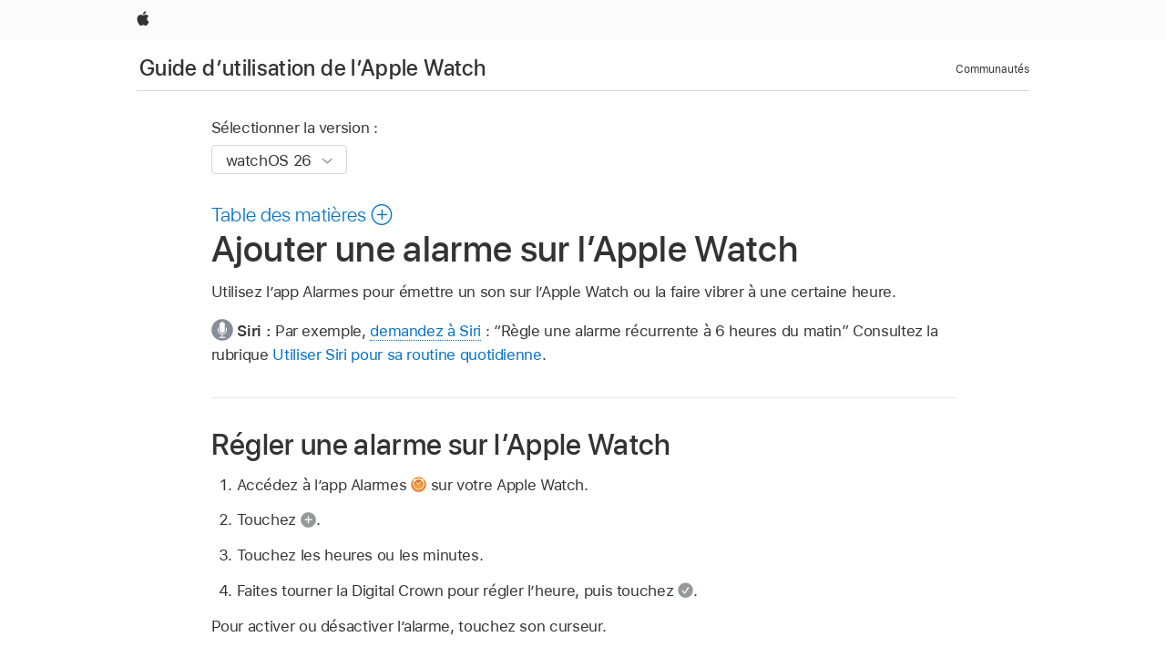

--- FILE ---
content_type: text/html;charset=utf-8
request_url: https://support.apple.com/fr-afri/guide/watch/apd27ce65478/watchos
body_size: 26988
content:

    
<!DOCTYPE html>
<html lang="fr" prefix="og: http://ogp.me/ns#" dir=ltr>

<head>
	<meta name="viewport" content="width=device-width, initial-scale=1" />
	<meta http-equiv="content-type" content="text/html; charset=UTF-8" />
	<title lang="fr">Ajouter une alarme sur l’Apple Watch - Assistance Apple</title>
	<link rel="dns-prefetch" href="https://www.apple.com/" />
	<link rel="preconnect" href="https://www.apple.com/" crossorigin />
	<link rel="canonical" href="https://support.apple.com/fr-afri/guide/watch/apd27ce65478/watchos" />
	<link rel="apple-touch-icon" href="/favicon.ico">
    <link rel="icon" type="image/png" href="/favicon.ico">
	
	
		<meta name="description" content="Utilisez l’app Alarmes pour émettre un son sur l’Apple Watch ou la faire vibrer à une certaine heure." />
		<meta property="og:url" content="https://support.apple.com/fr-afri/guide/watch/apd27ce65478/watchos" />
		<meta property="og:title" content="Ajouter une alarme sur l’Apple Watch" />
		<meta property="og:description" content="Utilisez l’app Alarmes pour émettre un son sur l’Apple Watch ou la faire vibrer à une certaine heure." />
		<meta property="og:site_name" content="Apple Support" />
		<meta property="og:locale" content="fr_AFRI" />
		<meta property="og:type" content="article" />
		<meta name="ac-gn-search-field[locale]" content="fr_AFRI" />
	

	
	
	
	
		<link rel="alternate" hreflang="ar-kw" href="https://support.apple.com/ar-kw/guide/watch/apd27ce65478/watchos">
	
		<link rel="alternate" hreflang="en-il" href="https://support.apple.com/en-il/guide/watch/apd27ce65478/watchos">
	
		<link rel="alternate" hreflang="ms-my" href="https://support.apple.com/ms-my/guide/watch/apd27ce65478/watchos">
	
		<link rel="alternate" hreflang="en-in" href="https://support.apple.com/en-in/guide/watch/apd27ce65478/watchos">
	
		<link rel="alternate" hreflang="en-ae" href="https://support.apple.com/en-ae/guide/watch/apd27ce65478/watchos">
	
		<link rel="alternate" hreflang="ta-in" href="https://support.apple.com/ta-in/guide/watch/apd27ce65478/watchos">
	
		<link rel="alternate" hreflang="no-no" href="https://support.apple.com/no-no/guide/watch/apd27ce65478/watchos">
	
		<link rel="alternate" hreflang="en-al" href="https://support.apple.com/en-al/guide/watch/apd27ce65478/watchos">
	
		<link rel="alternate" hreflang="en-is" href="https://support.apple.com/en-is/guide/watch/apd27ce65478/watchos">
	
		<link rel="alternate" hreflang="el-gr" href="https://support.apple.com/el-gr/guide/watch/apd27ce65478/watchos">
	
		<link rel="alternate" hreflang="en-am" href="https://support.apple.com/en-am/guide/watch/apd27ce65478/watchos">
	
		<link rel="alternate" hreflang="nl-nl" href="https://support.apple.com/nl-nl/guide/watch/apd27ce65478/watchos">
	
		<link rel="alternate" hreflang="he-il" href="https://support.apple.com/he-il/guide/watch/apd27ce65478/watchos">
	
		<link rel="alternate" hreflang="en-az" href="https://support.apple.com/en-az/guide/watch/apd27ce65478/watchos">
	
		<link rel="alternate" hreflang="or-in" href="https://support.apple.com/or-in/guide/watch/apd27ce65478/watchos">
	
		<link rel="alternate" hreflang="hu-hu" href="https://support.apple.com/hu-hu/guide/watch/apd27ce65478/watchos">
	
		<link rel="alternate" hreflang="ml-in" href="https://support.apple.com/ml-in/guide/watch/apd27ce65478/watchos">
	
		<link rel="alternate" hreflang="en-jo" href="https://support.apple.com/en-jo/guide/watch/apd27ce65478/watchos">
	
		<link rel="alternate" hreflang="en-bh" href="https://support.apple.com/en-bh/guide/watch/apd27ce65478/watchos">
	
		<link rel="alternate" hreflang="es-cl" href="https://support.apple.com/es-cl/guide/watch/apd27ce65478/watchos">
	
		<link rel="alternate" hreflang="fr-sn" href="https://support.apple.com/fr-sn/guide/watch/apd27ce65478/watchos">
	
		<link rel="alternate" hreflang="fr-ca" href="https://support.apple.com/fr-ca/guide/watch/apd27ce65478/watchos">
	
		<link rel="alternate" hreflang="es-co" href="https://support.apple.com/es-co/guide/watch/apd27ce65478/watchos">
	
		<link rel="alternate" hreflang="pl-pl" href="https://support.apple.com/pl-pl/guide/watch/apd27ce65478/watchos">
	
		<link rel="alternate" hreflang="en-bn" href="https://support.apple.com/en-bn/guide/watch/apd27ce65478/watchos">
	
		<link rel="alternate" hreflang="pt-pt" href="https://support.apple.com/pt-pt/guide/watch/apd27ce65478/watchos">
	
		<link rel="alternate" hreflang="en-sa" href="https://support.apple.com/en-sa/guide/watch/apd27ce65478/watchos">
	
		<link rel="alternate" hreflang="fr-be" href="https://support.apple.com/fr-be/guide/watch/apd27ce65478/watchos">
	
		<link rel="alternate" hreflang="ar-eg" href="https://support.apple.com/ar-eg/guide/watch/apd27ce65478/watchos">
	
		<link rel="alternate" hreflang="en-bw" href="https://support.apple.com/en-bw/guide/watch/apd27ce65478/watchos">
	
		<link rel="alternate" hreflang="en-by" href="https://support.apple.com/en-by/guide/watch/apd27ce65478/watchos">
	
		<link rel="alternate" hreflang="en-ke" href="https://support.apple.com/en-ke/guide/watch/apd27ce65478/watchos">
	
		<link rel="alternate" hreflang="hr-hr" href="https://support.apple.com/hr-hr/guide/watch/apd27ce65478/watchos">
	
		<link rel="alternate" hreflang="en-om" href="https://support.apple.com/en-om/guide/watch/apd27ce65478/watchos">
	
		<link rel="alternate" hreflang="en-ge" href="https://support.apple.com/en-ge/guide/watch/apd27ce65478/watchos">
	
		<link rel="alternate" hreflang="zh-mo" href="https://support.apple.com/zh-mo/guide/watch/apd27ce65478/watchos">
	
		<link rel="alternate" hreflang="de-at" href="https://support.apple.com/de-at/guide/watch/apd27ce65478/watchos">
	
		<link rel="alternate" hreflang="en-gu" href="https://support.apple.com/en-gu/guide/watch/apd27ce65478/watchos">
	
		<link rel="alternate" hreflang="en-gw" href="https://support.apple.com/en-gw/guide/watch/apd27ce65478/watchos">
	
		<link rel="alternate" hreflang="fr-gn" href="https://support.apple.com/fr-gn/guide/watch/apd27ce65478/watchos">
	
		<link rel="alternate" hreflang="bg-bg" href="https://support.apple.com/bg-bg/guide/watch/apd27ce65478/watchos">
	
		<link rel="alternate" hreflang="fr-gq" href="https://support.apple.com/fr-gq/guide/watch/apd27ce65478/watchos">
	
		<link rel="alternate" hreflang="cs-cz" href="https://support.apple.com/cs-cz/guide/watch/apd27ce65478/watchos">
	
		<link rel="alternate" hreflang="en-ph" href="https://support.apple.com/en-ph/guide/watch/apd27ce65478/watchos">
	
		<link rel="alternate" hreflang="zh-tw" href="https://support.apple.com/zh-tw/guide/watch/apd27ce65478/watchos">
	
		<link rel="alternate" hreflang="ko-kr" href="https://support.apple.com/ko-kr/guide/watch/apd27ce65478/watchos">
	
		<link rel="alternate" hreflang="sk-sk" href="https://support.apple.com/sk-sk/guide/watch/apd27ce65478/watchos">
	
		<link rel="alternate" hreflang="ru-ru" href="https://support.apple.com/ru-ru/guide/watch/apd27ce65478/watchos">
	
		<link rel="alternate" hreflang="ar-om" href="https://support.apple.com/ar-om/guide/watch/apd27ce65478/watchos">
	
		<link rel="alternate" hreflang="en-qa" href="https://support.apple.com/en-qa/guide/watch/apd27ce65478/watchos">
	
		<link rel="alternate" hreflang="sv-se" href="https://support.apple.com/sv-se/guide/watch/apd27ce65478/watchos">
	
		<link rel="alternate" hreflang="mr-in" href="https://support.apple.com/mr-in/guide/watch/apd27ce65478/watchos">
	
		<link rel="alternate" hreflang="da-dk" href="https://support.apple.com/da-dk/guide/watch/apd27ce65478/watchos">
	
		<link rel="alternate" hreflang="uk-ua" href="https://support.apple.com/uk-ua/guide/watch/apd27ce65478/watchos">
	
		<link rel="alternate" hreflang="en-us" href="https://support.apple.com/guide/watch/apd27ce65478/watchos">
	
		<link rel="alternate" hreflang="en-mk" href="https://support.apple.com/en-mk/guide/watch/apd27ce65478/watchos">
	
		<link rel="alternate" hreflang="en-mn" href="https://support.apple.com/en-mn/guide/watch/apd27ce65478/watchos">
	
		<link rel="alternate" hreflang="gu-in" href="https://support.apple.com/gu-in/guide/watch/apd27ce65478/watchos">
	
		<link rel="alternate" hreflang="lv-lv" href="https://support.apple.com/lv-lv/guide/watch/apd27ce65478/watchos">
	
		<link rel="alternate" hreflang="en-eg" href="https://support.apple.com/en-eg/guide/watch/apd27ce65478/watchos">
	
		<link rel="alternate" hreflang="en-mo" href="https://support.apple.com/en-mo/guide/watch/apd27ce65478/watchos">
	
		<link rel="alternate" hreflang="en-uz" href="https://support.apple.com/en-uz/guide/watch/apd27ce65478/watchos">
	
		<link rel="alternate" hreflang="fr-ne" href="https://support.apple.com/fr-ne/guide/watch/apd27ce65478/watchos">
	
		<link rel="alternate" hreflang="en-mt" href="https://support.apple.com/en-mt/guide/watch/apd27ce65478/watchos">
	
		<link rel="alternate" hreflang="nl-be" href="https://support.apple.com/nl-be/guide/watch/apd27ce65478/watchos">
	
		<link rel="alternate" hreflang="zh-cn" href="https://support.apple.com/zh-cn/guide/watch/apd27ce65478/watchos">
	
		<link rel="alternate" hreflang="en-mz" href="https://support.apple.com/en-mz/guide/watch/apd27ce65478/watchos">
	
		<link rel="alternate" hreflang="te-in" href="https://support.apple.com/te-in/guide/watch/apd27ce65478/watchos">
	
		<link rel="alternate" hreflang="fr-ml" href="https://support.apple.com/fr-ml/guide/watch/apd27ce65478/watchos">
	
		<link rel="alternate" hreflang="hi-in" href="https://support.apple.com/hi-in/guide/watch/apd27ce65478/watchos">
	
		<link rel="alternate" hreflang="fr-mu" href="https://support.apple.com/fr-mu/guide/watch/apd27ce65478/watchos">
	
		<link rel="alternate" hreflang="en-ng" href="https://support.apple.com/en-ng/guide/watch/apd27ce65478/watchos">
	
		<link rel="alternate" hreflang="el-cy" href="https://support.apple.com/el-cy/guide/watch/apd27ce65478/watchos">
	
		<link rel="alternate" hreflang="en-vn" href="https://support.apple.com/en-vn/guide/watch/apd27ce65478/watchos">
	
		<link rel="alternate" hreflang="ja-jp" href="https://support.apple.com/ja-jp/guide/watch/apd27ce65478/watchos">
	
		<link rel="alternate" hreflang="de-ch" href="https://support.apple.com/de-ch/guide/watch/apd27ce65478/watchos">
	
		<link rel="alternate" hreflang="ar-qa" href="https://support.apple.com/ar-qa/guide/watch/apd27ce65478/watchos">
	
		<link rel="alternate" hreflang="ro-ro" href="https://support.apple.com/ro-ro/guide/watch/apd27ce65478/watchos">
	
		<link rel="alternate" hreflang="zh-sg" href="https://support.apple.com/zh-sg/guide/watch/apd27ce65478/watchos">
	
		<link rel="alternate" hreflang="it-ch" href="https://support.apple.com/it-ch/guide/watch/apd27ce65478/watchos">
	
		<link rel="alternate" hreflang="tr-tr" href="https://support.apple.com/tr-tr/guide/watch/apd27ce65478/watchos">
	
		<link rel="alternate" hreflang="et-ee" href="https://support.apple.com/et-ee/guide/watch/apd27ce65478/watchos">
	
		<link rel="alternate" hreflang="fr-fr" href="https://support.apple.com/fr-fr/guide/watch/apd27ce65478/watchos">
	
		<link rel="alternate" hreflang="vi-vn" href="https://support.apple.com/vi-vn/guide/watch/apd27ce65478/watchos">
	
		<link rel="alternate" hreflang="fi-fi" href="https://support.apple.com/fi-fi/guide/watch/apd27ce65478/watchos">
	
		<link rel="alternate" hreflang="en-kg" href="https://support.apple.com/en-kg/guide/watch/apd27ce65478/watchos">
	
		<link rel="alternate" hreflang="en-ca" href="https://support.apple.com/en-ca/guide/watch/apd27ce65478/watchos">
	
		<link rel="alternate" hreflang="fr-tn" href="https://support.apple.com/fr-tn/guide/watch/apd27ce65478/watchos">
	
		<link rel="alternate" hreflang="lt-lt" href="https://support.apple.com/lt-lt/guide/watch/apd27ce65478/watchos">
	
		<link rel="alternate" hreflang="ar-ae" href="https://support.apple.com/ar-ae/guide/watch/apd27ce65478/watchos">
	
		<link rel="alternate" hreflang="sl-si" href="https://support.apple.com/sl-si/guide/watch/apd27ce65478/watchos">
	
		<link rel="alternate" hreflang="en-kw" href="https://support.apple.com/en-kw/guide/watch/apd27ce65478/watchos">
	
		<link rel="alternate" hreflang="bn-in" href="https://support.apple.com/bn-in/guide/watch/apd27ce65478/watchos">
	
		<link rel="alternate" hreflang="en-kz" href="https://support.apple.com/en-kz/guide/watch/apd27ce65478/watchos">
	
		<link rel="alternate" hreflang="fr-cf" href="https://support.apple.com/fr-cf/guide/watch/apd27ce65478/watchos">
	
		<link rel="alternate" hreflang="fr-ci" href="https://support.apple.com/fr-ci/guide/watch/apd27ce65478/watchos">
	
		<link rel="alternate" hreflang="pa-in" href="https://support.apple.com/pa-in/guide/watch/apd27ce65478/watchos">
	
		<link rel="alternate" hreflang="fr-ch" href="https://support.apple.com/fr-ch/guide/watch/apd27ce65478/watchos">
	
		<link rel="alternate" hreflang="es-us" href="https://support.apple.com/es-us/guide/watch/apd27ce65478/watchos">
	
		<link rel="alternate" hreflang="kn-in" href="https://support.apple.com/kn-in/guide/watch/apd27ce65478/watchos">
	
		<link rel="alternate" hreflang="fr-cm" href="https://support.apple.com/fr-cm/guide/watch/apd27ce65478/watchos">
	
		<link rel="alternate" hreflang="en-lb" href="https://support.apple.com/en-lb/guide/watch/apd27ce65478/watchos">
	
		<link rel="alternate" hreflang="en-tj" href="https://support.apple.com/en-tj/guide/watch/apd27ce65478/watchos">
	
		<link rel="alternate" hreflang="en-tm" href="https://support.apple.com/en-tm/guide/watch/apd27ce65478/watchos">
	
		<link rel="alternate" hreflang="ar-sa" href="https://support.apple.com/ar-sa/guide/watch/apd27ce65478/watchos">
	
		<link rel="alternate" hreflang="ca-es" href="https://support.apple.com/ca-es/guide/watch/apd27ce65478/watchos">
	
		<link rel="alternate" hreflang="de-de" href="https://support.apple.com/de-de/guide/watch/apd27ce65478/watchos">
	
		<link rel="alternate" hreflang="en-lk" href="https://support.apple.com/en-lk/guide/watch/apd27ce65478/watchos">
	
		<link rel="alternate" hreflang="fr-ma" href="https://support.apple.com/fr-ma/guide/watch/apd27ce65478/watchos">
	
		<link rel="alternate" hreflang="zh-hk" href="https://support.apple.com/zh-hk/guide/watch/apd27ce65478/watchos">
	
		<link rel="alternate" hreflang="pt-br" href="https://support.apple.com/pt-br/guide/watch/apd27ce65478/watchos">
	
		<link rel="alternate" hreflang="de-li" href="https://support.apple.com/de-li/guide/watch/apd27ce65478/watchos">
	
		<link rel="alternate" hreflang="es-es" href="https://support.apple.com/es-es/guide/watch/apd27ce65478/watchos">
	
		<link rel="alternate" hreflang="ar-bh" href="https://support.apple.com/ar-bh/guide/watch/apd27ce65478/watchos">
	
		<link rel="alternate" hreflang="fr-mg" href="https://support.apple.com/fr-mg/guide/watch/apd27ce65478/watchos">
	
		<link rel="alternate" hreflang="ar-jo" href="https://support.apple.com/ar-jo/guide/watch/apd27ce65478/watchos">
	
		<link rel="alternate" hreflang="es-mx" href="https://support.apple.com/es-mx/guide/watch/apd27ce65478/watchos">
	
		<link rel="alternate" hreflang="it-it" href="https://support.apple.com/it-it/guide/watch/apd27ce65478/watchos">
	
		<link rel="alternate" hreflang="ur-in" href="https://support.apple.com/ur-in/guide/watch/apd27ce65478/watchos">
	
		<link rel="alternate" hreflang="id-id" href="https://support.apple.com/id-id/guide/watch/apd27ce65478/watchos">
	
		<link rel="alternate" hreflang="de-lu" href="https://support.apple.com/de-lu/guide/watch/apd27ce65478/watchos">
	
		<link rel="alternate" hreflang="en-md" href="https://support.apple.com/en-md/guide/watch/apd27ce65478/watchos">
	
		<link rel="alternate" hreflang="fr-lu" href="https://support.apple.com/fr-lu/guide/watch/apd27ce65478/watchos">
	
		<link rel="alternate" hreflang="en-me" href="https://support.apple.com/en-me/guide/watch/apd27ce65478/watchos">
	
		<link rel="alternate" hreflang="th-th" href="https://support.apple.com/th-th/guide/watch/apd27ce65478/watchos">
	

		<link rel="preload" as="style" href="/clientside/build/apd-sasskit.built.css" onload="this.onload=null;this.rel='stylesheet'">
		<noscript>
			<link rel="stylesheet" href="/clientside/build/apd-sasskit.built.css" type="text/css" />
		</noscript>

		
			<link rel="preload" as="style" href="/clientside/build/app-apd.css" onload="this.onload=null;this.rel='stylesheet'">
			<noscript>
				<link rel="stylesheet" href="/clientside/build/app-apd.css" type="text/css" />
			</noscript>
    	

	
    <link rel="preload" as="style"
        href="//www.apple.com/wss/fonts?families=SF+Pro,v1:200,300,400,500,600|SF+Pro+Icons,v1"
        onload="this.onload=null;this.rel='stylesheet'">
    <noscript>
        <link rel="stylesheet" href="//www.apple.com/wss/fonts?families=SF+Pro,v1:200,300,400,500,600|SF+Pro+Icons,v1" type="text/css" />
    </noscript>


	<script>
 
    var _applemd = {
        page: {
            
            site_section: "kb",
            
            content_type: "bk",
            info_type: "",
            topics: "",
            in_house: "",
            locale: "fr-afri",
            
                content_template: "topic",
            
            friendly_content: {
                title: `Guide d’utilisation de l’Apple Watch`,
                publish_date: "12122025",
                
                    topic_id:   "APD27CE65478",
                    article_id        :   "BK_BC239B4EF0FC33289E74F91394CFEBE6_APD27CE65478",
                    product_version   :   "watch, 26",
                    os_version        :   "watchOS 26, 26",
                    article_version   :   "1"
                
            },
            
            
        },
        
            product: "watch"
        
    };
    const isMobilePlayer = /iPhone|iPod|Android/i.test(navigator.userAgent);
    

</script>

	
	<script>
		var data = {	
			showHelpFulfeedBack: true,
			id: "BK_BC239B4EF0FC33289E74F91394CFEBE6_APD27CE65478",
			locale: "fr_FR",
			podCookie: "fr~fr",
			source : "",
			isSecureEnv: false,
			dtmPageSource: "topic",
			domain: "support.apple.com",
			isNeighborJsEnabled: true,
            dtmPageName: "acs.pageload"
		}
		window.appState = JSON.stringify(data);
	</script>
	 
		<script src="/clientside/build/nn.js" type="text/javascript" charset="utf-8"></script>
<script>
    
     var neighborInitData = {
        appDataSchemaVersion: '1.0.0',
        webVitalDataThrottlingPercentage: 100,
        reportThrottledWebVitalDataTypes: ['system:dom-content-loaded', 'system:load', 'system:unfocus', 'system:focus', 'system:unload', 'system:page-hide', 'system:visibility-change-visible', 'system:visibility-change-hidden', 'system:event', 'app:load', 'app:unload', 'app:event'],
        trackMarcomSearch: true,
        trackSurvey: true,
        
        endpoint: 'https://supportmetrics.apple.com/content/services/stats'
    }
</script>

	



</head>


	<body id="apd27ce65478" dir="ltr" data-istaskopen="true" lang="fr" class="ac-gn-current-support no-js AppleTopic apd-topic dark-mode-enabled" data-designversion="2" itemscope
		itemtype="https://schema.org/TechArticle">

    
	
		





		 <link
  rel="stylesheet"
  type="text/css"
  href="https://www.apple.com/api-www/global-elements/global-header/v1/assets/globalheader.css"
/>
<div id="globalheader" class="globalnav-scrim globalheader-light">
  <nav
    id="globalnav"
    lang="fr_002"
    dir="ltr"
    aria-label="Globale"
    data-analytics-element-engagement-start="globalnav:onFlyoutOpen"
    data-analytics-element-engagement-end="globalnav:onFlyoutClose"
    data-store-api="https://www.apple.com/[storefront]/shop/bag/status"
    data-analytics-activitymap-region-id="global nav"
    data-analytics-region="global nav"
    class="globalnav no-js"
  >
    <div class="globalnav-content">
      <ul
        id="globalnav-list"
        class="globalnav-list"
        aria-labelledby="globalnav-menutrigger-button"
      >
        <li
          data-analytics-element-engagement="globalnav hover - apple"
          class="globalnav-item globalnav-item-apple"
        >
          <a
            href="https://www.apple.com/"
            data-globalnav-item-name="apple"
            data-analytics-title="apple home"
            aria-label="Apple"
            class="globalnav-link globalnav-link-apple"
          >
            <span class="globalnav-image-regular globalnav-link-image">
              <svg
                height="44"
                viewBox="0 0 14 44"
                width="14"
                xmlns="http://www.w3.org/2000/svg"
              >
                <path
                  d="m13.0729 17.6825a3.61 3.61 0 0 0 -1.7248 3.0365 3.5132 3.5132 0 0 0 2.1379 3.2223 8.394 8.394 0 0 1 -1.0948 2.2618c-.6816.9812-1.3943 1.9623-2.4787 1.9623s-1.3633-.63-2.613-.63c-1.2187 0-1.6525.6507-2.644.6507s-1.6834-.9089-2.4787-2.0243a9.7842 9.7842 0 0 1 -1.6628-5.2776c0-3.0984 2.014-4.7405 3.9969-4.7405 1.0535 0 1.9314.6919 2.5924.6919.63 0 1.6112-.7333 2.8092-.7333a3.7579 3.7579 0 0 1 3.1604 1.5802zm-3.7284-2.8918a3.5615 3.5615 0 0 0 .8469-2.22 1.5353 1.5353 0 0 0 -.031-.32 3.5686 3.5686 0 0 0 -2.3445 1.2084 3.4629 3.4629 0 0 0 -.8779 2.1585 1.419 1.419 0 0 0 .031.2892 1.19 1.19 0 0 0 .2169.0207 3.0935 3.0935 0 0 0 2.1586-1.1368z"
                ></path>
              </svg>
            </span>
            <span class="globalnav-image-compact globalnav-link-image">
              <svg
                height="48"
                viewBox="0 0 17 48"
                width="17"
                xmlns="http://www.w3.org/2000/svg"
              >
                <path
                  d="m15.5752 19.0792a4.2055 4.2055 0 0 0 -2.01 3.5376 4.0931 4.0931 0 0 0 2.4908 3.7542 9.7779 9.7779 0 0 1 -1.2755 2.6351c-.7941 1.1431-1.6244 2.2862-2.8878 2.2862s-1.5883-.734-3.0443-.734c-1.42 0-1.9252.7581-3.08.7581s-1.9611-1.0589-2.8876-2.3584a11.3987 11.3987 0 0 1 -1.9373-6.1487c0-3.61 2.3464-5.523 4.6566-5.523 1.2274 0 2.25.8062 3.02.8062.734 0 1.8771-.8543 3.2729-.8543a4.3778 4.3778 0 0 1 3.6822 1.841zm-6.8586-2.0456a1.3865 1.3865 0 0 1 -.2527-.024 1.6557 1.6557 0 0 1 -.0361-.337 4.0341 4.0341 0 0 1 1.0228-2.5148 4.1571 4.1571 0 0 1 2.7314-1.4078 1.7815 1.7815 0 0 1 .0361.373 4.1487 4.1487 0 0 1 -.9867 2.587 3.6039 3.6039 0 0 1 -2.5148 1.3236z"
                ></path>
              </svg>
            </span>
            <span class="globalnav-link-text">
              Apple
            </span>
          </a>
        </li>
      </ul>
    </div>
  </nav>
  <div id="globalnav-curtain" class="globalnav-curtain"></div>
  <div id="globalnav-placeholder" class="globalnav-placeholder"></div>
</div>
<script
  type="text/javascript"
  src="https://www.apple.com/api-www/global-elements/global-header/v1/assets/globalheader.umd.js"
></script> 
		<div id="arabic-localnav">
  <input type='checkbox' id='localnav-menustate' class='localnav-menustate' />
    <nav
      id='localnav-pattern'
      class='localnav'
      data-sticky
      aria-label='Local Navigation'
    >
      <div class='localnav-wrapper' role='presentation'>
        <div class='localnav-background'></div>
        <div class='localnav-content' role='presentation'>
            <span class='localnav-title'>
            <a
              href='https://support.apple.com/fr-afri/guide/watch/welcome/watchos'
              data-ss-analytics-link-component_name='support'
              data-ss-analytics-link-component_type='local nav'
              data-ss-analytics-link-text='Guide d’utilisation de l’Apple Watch'
              data-ss-analytics-link-url='https://support.apple.com/fr-afri/guide/watch/welcome/watchos'
              data-ss-analytics-event='acs.link_click'
            >Guide d’utilisation de l’Apple Watch</a>
          </span>
          
          <div class='localnav-menu' role='presentation'>
            <a 
              href="#localnav-menustate" role="button"
              class='localnav-menucta-anchor localnav-menucta-anchor-open'
              id='localnav-menustate-open'
            >
              <span class='localnav-menucta-anchor-label'>
              Ouvrir le menu
              </span>
            </a>
            <a 
              href='#localnav-menustate' role="button"
              class='localnav-menucta-anchor localnav-menucta-anchor-close'
              id='localnav-menustate-close'
            >
              <span class='localnav-menucta-anchor-label'>
              Fermer le menu
              </span>
            </a>
            <div class='localnav-menu-tray' role='presentation'>
              <ul class='localnav-menu-items'>
                <li class='localnav-menu-item'>
                  <a
                    href='https://communities.apple.com/fr/welcome'
                    class='localnav-menu-link'
                    data-ss-analytics-link-component_name='support'
                    data-ss-analytics-link-component_type='local nav'
                    data-ss-analytics-link-text='Communautés'
                    data-ss-analytics-link-url='https://communities.apple.com/fr/welcome'
                    data-ss-analytics-event='acs.link_click'
                  > Communautés</a>
                </li>
              </ul>
            </div>
            <div class='localnav-actions'>
              <div class='localnav-action localnav-action-menucta' aria-hidden='true'>
                <label for='localnav-menustate' class='localnav-menucta'>
                  <span class='localnav-menucta-chevron' ></span>
                </label>
              </div>
            </div>
          </div>
        </div>
      </div>
    </nav>
    <label id='localnav-curtain' class='localnav-curtain' htmlFor='localnav-menustate' ></label>
  </div>

	
	
		<div class='main' role='main' dir=ltr id="arabic">
			
				<div class='headless ip-version-dropdown'>
					
<div id='book-version' class='book-version-name'>
	<section class='nojs-version-name' id='nojs-version-name'>
		
		<div class='nojs-version-name-links'>
				<a href='https://support.apple.com/fr-afri/guide/watch/apd27ce65478/26/watchos/26'> watchOS 26 </a>
		</div>
		
		<div class='nojs-version-name-links'>
				<a href='https://support.apple.com/fr-afri/guide/watch/apd27ce65478/11.0/watchos/11.0'> watchOS 11 </a>
		</div>
		
		<div class='nojs-version-name-links'>
				<a href='https://support.apple.com/fr-afri/guide/watch/apd27ce65478/10.0/watchos/10.0'> watchOS 10 </a>
		</div>
		
		<div class='nojs-version-name-links'>
				<a href='https://support.apple.com/fr-afri/guide/watch/apd27ce65478/9.0/watchos/9.0'> watchOS 9 </a>
		</div>
		
		<div class='nojs-version-name-links'>
				<a href='https://support.apple.com/fr-afri/guide/watch/apd27ce65478/8.0/watchos/8.0'> watchOS 8 </a>
		</div>
		
		<div class='nojs-version-name-links'>
				<a href='https://support.apple.com/fr-afri/guide/watch/apd27ce65478/7.0/watchos/7.0'> watchOS 7 </a>
		</div>
		
		<div class='nojs-version-name-links'>
				<a href='https://support.apple.com/fr-afri/guide/watch/apd27ce65478/6.0/watchos/6.0'> watchOS 6 </a>
		</div>
		
		<div class='nojs-version-name-links'>
				<a href='https://support.apple.com/fr-afri/guide/watch/apd27ce65478/5.0/watchos/5.0'> watchOS 5 </a>
		</div>
		
	</section>

	<section class='book book-version'>
      <label class='form-block-label' for='version-dropdown'>
		  Sélectionner la version :
      </label>

      <div class='form-element'>
        <select
          class='form-dropdown'
          id='version-dropdown'
          aria-describedby='helpText'
          data-ignore-tracking='true'>
          	
			  <option
					selected
					data-ss-analytics-link-component_name='version'
					data-ss-analytics-link-component_type='select'
					data-ss-analytics-event="acs.link_click"
					data-ss-analytics-link-text="watchOS 26"
					data-direct-url='https://support.apple.com/fr-afri/guide/watch/apd27ce65478/26/watchos/26'
					data-ss-analytics-link-url='https://support.apple.com/fr-afri/guide/watch/apd27ce65478/26/watchos/26'
				>
					watchOS 26
				</option>
		  	
			  <option
					
					data-ss-analytics-link-component_name='version'
					data-ss-analytics-link-component_type='select'
					data-ss-analytics-event="acs.link_click"
					data-ss-analytics-link-text="watchOS 11"
					data-direct-url='https://support.apple.com/fr-afri/guide/watch/apd27ce65478/11.0/watchos/11.0'
					data-ss-analytics-link-url='https://support.apple.com/fr-afri/guide/watch/apd27ce65478/11.0/watchos/11.0'
				>
					watchOS 11
				</option>
		  	
			  <option
					
					data-ss-analytics-link-component_name='version'
					data-ss-analytics-link-component_type='select'
					data-ss-analytics-event="acs.link_click"
					data-ss-analytics-link-text="watchOS 10"
					data-direct-url='https://support.apple.com/fr-afri/guide/watch/apd27ce65478/10.0/watchos/10.0'
					data-ss-analytics-link-url='https://support.apple.com/fr-afri/guide/watch/apd27ce65478/10.0/watchos/10.0'
				>
					watchOS 10
				</option>
		  	
			  <option
					
					data-ss-analytics-link-component_name='version'
					data-ss-analytics-link-component_type='select'
					data-ss-analytics-event="acs.link_click"
					data-ss-analytics-link-text="watchOS 9"
					data-direct-url='https://support.apple.com/fr-afri/guide/watch/apd27ce65478/9.0/watchos/9.0'
					data-ss-analytics-link-url='https://support.apple.com/fr-afri/guide/watch/apd27ce65478/9.0/watchos/9.0'
				>
					watchOS 9
				</option>
		  	
			  <option
					
					data-ss-analytics-link-component_name='version'
					data-ss-analytics-link-component_type='select'
					data-ss-analytics-event="acs.link_click"
					data-ss-analytics-link-text="watchOS 8"
					data-direct-url='https://support.apple.com/fr-afri/guide/watch/apd27ce65478/8.0/watchos/8.0'
					data-ss-analytics-link-url='https://support.apple.com/fr-afri/guide/watch/apd27ce65478/8.0/watchos/8.0'
				>
					watchOS 8
				</option>
		  	
			  <option
					
					data-ss-analytics-link-component_name='version'
					data-ss-analytics-link-component_type='select'
					data-ss-analytics-event="acs.link_click"
					data-ss-analytics-link-text="watchOS 7"
					data-direct-url='https://support.apple.com/fr-afri/guide/watch/apd27ce65478/7.0/watchos/7.0'
					data-ss-analytics-link-url='https://support.apple.com/fr-afri/guide/watch/apd27ce65478/7.0/watchos/7.0'
				>
					watchOS 7
				</option>
		  	
			  <option
					
					data-ss-analytics-link-component_name='version'
					data-ss-analytics-link-component_type='select'
					data-ss-analytics-event="acs.link_click"
					data-ss-analytics-link-text="watchOS 6"
					data-direct-url='https://support.apple.com/fr-afri/guide/watch/apd27ce65478/6.0/watchos/6.0'
					data-ss-analytics-link-url='https://support.apple.com/fr-afri/guide/watch/apd27ce65478/6.0/watchos/6.0'
				>
					watchOS 6
				</option>
		  	
			  <option
					
					data-ss-analytics-link-component_name='version'
					data-ss-analytics-link-component_type='select'
					data-ss-analytics-event="acs.link_click"
					data-ss-analytics-link-text="watchOS 5"
					data-direct-url='https://support.apple.com/fr-afri/guide/watch/apd27ce65478/5.0/watchos/5.0'
					data-ss-analytics-link-url='https://support.apple.com/fr-afri/guide/watch/apd27ce65478/5.0/watchos/5.0'
				>
					watchOS 5
				</option>
		  	
        </select>
        <span class='form-icon icon icon-chevrondown' aria-hidden='true' ></span>
      </div>
      <div id='helpText' class='none'>La modification de cette commande entraînera le rechargement de la page.</div>
    </section>

</div>


				</div>
			
			<div id="toc-section-wrapper">
				


<div id="toc-container" class="toc-container">
  
    <div class="book book-toc" id="toc-title-link">
  <a
    href="https://support.apple.com/fr-afri/guide/watch/toc"
    id="toc-link"
    class="icon icon-after icon-pluscircle toggle-toc"
    role="button"
    data-ss-analytics-link-component_name="table of contents"
    data-ss-analytics-link-component_type="toc"
    data-ss-analytics-link-text="launch=table of contents"
    data-ss-analytics-event="acs.link_click"
  >
    <span class="toc-link-text">Table des matières</span>
  </a>
</div>
  
</div>


			</div>
            
			<div id='toc-hidden-content'>
				<div id="modal-toc-container" class="modal-content">
    <h2 id='modal-heading' class="modal-heading">Guide d’utilisation de l’Apple Watch</h2>
    <ul class='toc hasIcons'>
		    

    <li>
        <a
            data-ss-analytics-link-component_name='Guide d’utilisation de l’Apple Watch'
            data-ss-analytics-link-component_type='toc list'
            data-ss-analytics-link-text='Bienvenue'
            class='toc-item'
            data-ss-analytics-link-url='https://support.apple.com/fr-afri/guide/watch/welcome/watchos'
            data-ajax-endpoint='https://support.apple.com/fr-afri/guide/watch/welcome/watchos'
            data-ss-analytics-event="acs.link_click"
            href='https://support.apple.com/fr-afri/guide/watch/welcome/watchos'
            id='toc-item-APD88AB11356'
            data-tocid='APD88AB11356'
            
        >
            <span class='name'>Bienvenue</span>
        </a>
    </li>



    <li>
        <button
        class='section'
        data-ss-analytics-link-component_name='Guide d’utilisation de l’Apple Watch'
        data-ss-analytics-link-component_type='toc list'
        data-ss-analytics-link-text='Présentation de l’Apple Watch'
        data-ss-analytics-event="acs.link_click"
        
        aria-expanded='false'
        
        aria-controls='node-children-APD33EA9614A'
        onClick=''
        >
            <span class='name'>Présentation de l’Apple Watch</span>
        </button>
        <ul id='node-children-APD33EA9614A' class='non-leaf-node-children'>
			    

    <li>
        <a
            data-ss-analytics-link-component_name='Guide d’utilisation de l’Apple Watch'
            data-ss-analytics-link-component_type='toc list'
            data-ss-analytics-link-text='Modèles d’Apple Watch'
            class='toc-item'
            data-ss-analytics-link-url='https://support.apple.com/fr-afri/guide/watch/apd2054d0d5b/watchos'
            data-ajax-endpoint='https://support.apple.com/fr-afri/guide/watch/apd2054d0d5b/watchos'
            data-ss-analytics-event="acs.link_click"
            href='https://support.apple.com/fr-afri/guide/watch/apd2054d0d5b/watchos'
            id='toc-item-APD2054D0D5B'
            data-tocid='APD2054D0D5B'
            
        >
            <span class='name'>Modèles d’Apple Watch</span>
        </a>
    </li>



    <li>
        <a
            data-ss-analytics-link-component_name='Guide d’utilisation de l’Apple Watch'
            data-ss-analytics-link-component_type='toc list'
            data-ss-analytics-link-text='Utiliser les boutons et les gestes'
            class='toc-item'
            data-ss-analytics-link-url='https://support.apple.com/fr-afri/guide/watch/apd1d9d7efca/watchos'
            data-ajax-endpoint='https://support.apple.com/fr-afri/guide/watch/apd1d9d7efca/watchos'
            data-ss-analytics-event="acs.link_click"
            href='https://support.apple.com/fr-afri/guide/watch/apd1d9d7efca/watchos'
            id='toc-item-APD1D9D7EFCA'
            data-tocid='APD1D9D7EFCA'
            
        >
            <span class='name'>Utiliser les boutons et les gestes</span>
        </a>
    </li>



    <li>
        <a
            data-ss-analytics-link-component_name='Guide d’utilisation de l’Apple Watch'
            data-ss-analytics-link-component_type='toc list'
            data-ss-analytics-link-text='Premiers pas avec l’Apple Watch'
            class='toc-item'
            data-ss-analytics-link-url='https://support.apple.com/fr-afri/guide/watch/apd1456230aa/watchos'
            data-ajax-endpoint='https://support.apple.com/fr-afri/guide/watch/apd1456230aa/watchos'
            data-ss-analytics-event="acs.link_click"
            href='https://support.apple.com/fr-afri/guide/watch/apd1456230aa/watchos'
            id='toc-item-APD1456230AA'
            data-tocid='APD1456230AA'
            
        >
            <span class='name'>Premiers pas avec l’Apple Watch</span>
        </a>
    </li>



    <li>
        <a
            data-ss-analytics-link-component_name='Guide d’utilisation de l’Apple Watch'
            data-ss-analytics-link-component_type='toc list'
            data-ss-analytics-link-text='Rester en forme avec l’Apple Watch'
            class='toc-item'
            data-ss-analytics-link-url='https://support.apple.com/fr-afri/guide/watch/apd9c3cfe913/watchos'
            data-ajax-endpoint='https://support.apple.com/fr-afri/guide/watch/apd9c3cfe913/watchos'
            data-ss-analytics-event="acs.link_click"
            href='https://support.apple.com/fr-afri/guide/watch/apd9c3cfe913/watchos'
            id='toc-item-APD9C3CFE913'
            data-tocid='APD9C3CFE913'
            
        >
            <span class='name'>Rester en forme avec l’Apple Watch</span>
        </a>
    </li>



    <li>
        <a
            data-ss-analytics-link-component_name='Guide d’utilisation de l’Apple Watch'
            data-ss-analytics-link-component_type='toc list'
            data-ss-analytics-link-text='Rester connecté avec l’Apple Watch'
            class='toc-item'
            data-ss-analytics-link-url='https://support.apple.com/fr-afri/guide/watch/apd6927ce0b8/watchos'
            data-ajax-endpoint='https://support.apple.com/fr-afri/guide/watch/apd6927ce0b8/watchos'
            data-ss-analytics-event="acs.link_click"
            href='https://support.apple.com/fr-afri/guide/watch/apd6927ce0b8/watchos'
            id='toc-item-APD6927CE0B8'
            data-tocid='APD6927CE0B8'
            
        >
            <span class='name'>Rester connecté avec l’Apple Watch</span>
        </a>
    </li>



    <li>
        <a
            data-ss-analytics-link-component_name='Guide d’utilisation de l’Apple Watch'
            data-ss-analytics-link-component_type='toc list'
            data-ss-analytics-link-text='Une montre conçue pour les activités extérieures'
            class='toc-item'
            data-ss-analytics-link-url='https://support.apple.com/fr-afri/guide/watch/apdcde57a739/watchos'
            data-ajax-endpoint='https://support.apple.com/fr-afri/guide/watch/apdcde57a739/watchos'
            data-ss-analytics-event="acs.link_click"
            href='https://support.apple.com/fr-afri/guide/watch/apdcde57a739/watchos'
            id='toc-item-APDCDE57A739'
            data-tocid='APDCDE57A739'
            
        >
            <span class='name'>Une montre conçue pour les activités extérieures</span>
        </a>
    </li>







        </ul>
    </li>



    <li>
        <a
            data-ss-analytics-link-component_name='Guide d’utilisation de l’Apple Watch'
            data-ss-analytics-link-component_type='toc list'
            data-ss-analytics-link-text='Nouveautés'
            class='toc-item'
            data-ss-analytics-link-url='https://support.apple.com/fr-afri/guide/watch/apdb93ea3872/watchos'
            data-ajax-endpoint='https://support.apple.com/fr-afri/guide/watch/apdb93ea3872/watchos'
            data-ss-analytics-event="acs.link_click"
            href='https://support.apple.com/fr-afri/guide/watch/apdb93ea3872/watchos'
            id='toc-item-APDB93EA3872'
            data-tocid='APDB93EA3872'
            
        >
            <span class='name'>Nouveautés</span>
        </a>
    </li>



    <li>
        <button
        class='section'
        data-ss-analytics-link-component_name='Guide d’utilisation de l’Apple Watch'
        data-ss-analytics-link-component_type='toc list'
        data-ss-analytics-link-text='Configurer et démarrer'
        data-ss-analytics-event="acs.link_click"
        
        aria-expanded='false'
        
        aria-controls='node-children-APD23FF04951'
        onClick=''
        >
            <span class='name'>Configurer et démarrer</span>
        </button>
        <ul id='node-children-APD23FF04951' class='non-leaf-node-children'>
			    

    <li>
        <a
            data-ss-analytics-link-component_name='Guide d’utilisation de l’Apple Watch'
            data-ss-analytics-link-component_type='toc list'
            data-ss-analytics-link-text='Configurer l’Apple Watch'
            class='toc-item'
            data-ss-analytics-link-url='https://support.apple.com/fr-afri/guide/watch/apdbb45fb014/watchos'
            data-ajax-endpoint='https://support.apple.com/fr-afri/guide/watch/apdbb45fb014/watchos'
            data-ss-analytics-event="acs.link_click"
            href='https://support.apple.com/fr-afri/guide/watch/apdbb45fb014/watchos'
            id='toc-item-APDBB45FB014'
            data-tocid='APDBB45FB014'
            
        >
            <span class='name'>Configurer l’Apple Watch</span>
        </a>
    </li>



    <li>
        <a
            data-ss-analytics-link-component_name='Guide d’utilisation de l’Apple Watch'
            data-ss-analytics-link-component_type='toc list'
            data-ss-analytics-link-text='Configurer l’Apple Watch et la jumeler avec l’iPhone'
            class='toc-item'
            data-ss-analytics-link-url='https://support.apple.com/fr-afri/guide/watch/apdde4d6f98e/watchos'
            data-ajax-endpoint='https://support.apple.com/fr-afri/guide/watch/apdde4d6f98e/watchos'
            data-ss-analytics-event="acs.link_click"
            href='https://support.apple.com/fr-afri/guide/watch/apdde4d6f98e/watchos'
            id='toc-item-APDDE4D6F98E'
            data-tocid='APDDE4D6F98E'
            
        >
            <span class='name'>Configurer l’Apple Watch et la jumeler avec l’iPhone</span>
        </a>
    </li>



    <li>
        <a
            data-ss-analytics-link-component_name='Guide d’utilisation de l’Apple Watch'
            data-ss-analytics-link-component_type='toc list'
            data-ss-analytics-link-text='Jumeler une autre Apple Watch avec son iPhone'
            class='toc-item'
            data-ss-analytics-link-url='https://support.apple.com/fr-afri/guide/watch/apd9a204e8d8/watchos'
            data-ajax-endpoint='https://support.apple.com/fr-afri/guide/watch/apd9a204e8d8/watchos'
            data-ss-analytics-event="acs.link_click"
            href='https://support.apple.com/fr-afri/guide/watch/apd9a204e8d8/watchos'
            id='toc-item-APD9A204E8D8'
            data-tocid='APD9A204E8D8'
            
        >
            <span class='name'>Jumeler une autre Apple Watch avec son iPhone</span>
        </a>
    </li>



    <li>
        <button
        class='section'
        data-ss-analytics-link-component_name='Guide d’utilisation de l’Apple Watch'
        data-ss-analytics-link-component_type='toc list'
        data-ss-analytics-link-text='Wi-Fi et réseau cellulaire'
        data-ss-analytics-event="acs.link_click"
        
        aria-expanded='false'
        
        aria-controls='node-children-APD860E9AE85'
        onClick=''
        >
            <span class='name'>Wi-Fi et réseau cellulaire</span>
        </button>
        <ul id='node-children-APD860E9AE85' class='non-leaf-node-children'>
			    

    <li>
        <a
            data-ss-analytics-link-component_name='Guide d’utilisation de l’Apple Watch'
            data-ss-analytics-link-component_type='toc list'
            data-ss-analytics-link-text='Se connecter au Wi-Fi'
            class='toc-item'
            data-ss-analytics-link-url='https://support.apple.com/fr-afri/guide/watch/apdff5efc8fb/watchos'
            data-ajax-endpoint='https://support.apple.com/fr-afri/guide/watch/apdff5efc8fb/watchos'
            data-ss-analytics-event="acs.link_click"
            href='https://support.apple.com/fr-afri/guide/watch/apdff5efc8fb/watchos'
            id='toc-item-APDFF5EFC8FB'
            data-tocid='APDFF5EFC8FB'
            
        >
            <span class='name'>Se connecter au Wi-Fi</span>
        </a>
    </li>



    <li>
        <a
            data-ss-analytics-link-component_name='Guide d’utilisation de l’Apple Watch'
            data-ss-analytics-link-component_type='toc list'
            data-ss-analytics-link-text='Configurer et utiliser le service cellulaire'
            class='toc-item'
            data-ss-analytics-link-url='https://support.apple.com/fr-afri/guide/watch/apd9a168c68b/watchos'
            data-ajax-endpoint='https://support.apple.com/fr-afri/guide/watch/apd9a168c68b/watchos'
            data-ss-analytics-event="acs.link_click"
            href='https://support.apple.com/fr-afri/guide/watch/apd9a168c68b/watchos'
            id='toc-item-APD9A168C68B'
            data-tocid='APD9A168C68B'
            
        >
            <span class='name'>Configurer et utiliser le service cellulaire</span>
        </a>
    </li>



    <li>
        <a
            data-ss-analytics-link-component_name='Guide d’utilisation de l’Apple Watch'
            data-ss-analytics-link-component_type='toc list'
            data-ss-analytics-link-text='Utiliser une double SIM'
            class='toc-item'
            data-ss-analytics-link-url='https://support.apple.com/fr-afri/guide/watch/apd641d0e7f1/watchos'
            data-ajax-endpoint='https://support.apple.com/fr-afri/guide/watch/apd641d0e7f1/watchos'
            data-ss-analytics-event="acs.link_click"
            href='https://support.apple.com/fr-afri/guide/watch/apd641d0e7f1/watchos'
            id='toc-item-APD641D0E7F1'
            data-tocid='APD641D0E7F1'
            
        >
            <span class='name'>Utiliser une double SIM</span>
        </a>
    </li>







        </ul>
    </li>



    <li>
        <a
            data-ss-analytics-link-component_name='Guide d’utilisation de l’Apple Watch'
            data-ss-analytics-link-component_type='toc list'
            data-ss-analytics-link-text='Utiliser l’Apple Watch sans son iPhone jumelé'
            class='toc-item'
            data-ss-analytics-link-url='https://support.apple.com/fr-afri/guide/watch/apd0443fb403/watchos'
            data-ajax-endpoint='https://support.apple.com/fr-afri/guide/watch/apd0443fb403/watchos'
            data-ss-analytics-event="acs.link_click"
            href='https://support.apple.com/fr-afri/guide/watch/apd0443fb403/watchos'
            id='toc-item-APD0443FB403'
            data-tocid='APD0443FB403'
            
        >
            <span class='name'>Utiliser l’Apple Watch sans son iPhone jumelé</span>
        </a>
    </li>



    <li>
        <a
            data-ss-analytics-link-component_name='Guide d’utilisation de l’Apple Watch'
            data-ss-analytics-link-component_type='toc list'
            data-ss-analytics-link-text='Allumer et réactiver l’Apple Watch'
            class='toc-item'
            data-ss-analytics-link-url='https://support.apple.com/fr-afri/guide/watch/apd748b87e2a/watchos'
            data-ajax-endpoint='https://support.apple.com/fr-afri/guide/watch/apd748b87e2a/watchos'
            data-ss-analytics-event="acs.link_click"
            href='https://support.apple.com/fr-afri/guide/watch/apd748b87e2a/watchos'
            id='toc-item-APD748B87E2A'
            data-tocid='APD748B87E2A'
            
        >
            <span class='name'>Allumer et réactiver l’Apple Watch</span>
        </a>
    </li>



    <li>
        <a
            data-ss-analytics-link-component_name='Guide d’utilisation de l’Apple Watch'
            data-ss-analytics-link-component_type='toc list'
            data-ss-analytics-link-text='Verrouiller ou déverrouiller l’Apple Watch'
            class='toc-item'
            data-ss-analytics-link-url='https://support.apple.com/fr-afri/guide/watch/apd0e1e73b6f/watchos'
            data-ajax-endpoint='https://support.apple.com/fr-afri/guide/watch/apd0e1e73b6f/watchos'
            data-ss-analytics-event="acs.link_click"
            href='https://support.apple.com/fr-afri/guide/watch/apd0e1e73b6f/watchos'
            id='toc-item-APD0E1E73B6F'
            data-tocid='APD0E1E73B6F'
            
        >
            <span class='name'>Verrouiller ou déverrouiller l’Apple Watch</span>
        </a>
    </li>



    <li>
        <button
        class='section'
        data-ss-analytics-link-component_name='Guide d’utilisation de l’Apple Watch'
        data-ss-analytics-link-component_type='toc list'
        data-ss-analytics-link-text='Recharger et surveiller la batterie'
        data-ss-analytics-event="acs.link_click"
        
        aria-expanded='false'
        
        aria-controls='node-children-APDE4483E5A3'
        onClick=''
        >
            <span class='name'>Recharger et surveiller la batterie</span>
        </button>
        <ul id='node-children-APDE4483E5A3' class='non-leaf-node-children'>
			    

    <li>
        <a
            data-ss-analytics-link-component_name='Guide d’utilisation de l’Apple Watch'
            data-ss-analytics-link-component_type='toc list'
            data-ss-analytics-link-text='Charger la batterie'
            class='toc-item'
            data-ss-analytics-link-url='https://support.apple.com/fr-afri/guide/watch/apd2b717523a/watchos'
            data-ajax-endpoint='https://support.apple.com/fr-afri/guide/watch/apd2b717523a/watchos'
            data-ss-analytics-event="acs.link_click"
            href='https://support.apple.com/fr-afri/guide/watch/apd2b717523a/watchos'
            id='toc-item-APD2B717523A'
            data-tocid='APD2B717523A'
            
        >
            <span class='name'>Charger la batterie</span>
        </a>
    </li>



    <li>
        <a
            data-ss-analytics-link-component_name='Guide d’utilisation de l’Apple Watch'
            data-ss-analytics-link-component_type='toc list'
            data-ss-analytics-link-text='Vérifier l’état et l’utilisation de la batterie'
            class='toc-item'
            data-ss-analytics-link-url='https://support.apple.com/fr-afri/guide/watch/apd24c6cb2dd/watchos'
            data-ajax-endpoint='https://support.apple.com/fr-afri/guide/watch/apd24c6cb2dd/watchos'
            data-ss-analytics-event="acs.link_click"
            href='https://support.apple.com/fr-afri/guide/watch/apd24c6cb2dd/watchos'
            id='toc-item-APD24C6CB2DD'
            data-tocid='APD24C6CB2DD'
            
        >
            <span class='name'>Vérifier l’état et l’utilisation de la batterie</span>
        </a>
    </li>



    <li>
        <a
            data-ss-analytics-link-component_name='Guide d’utilisation de l’Apple Watch'
            data-ss-analytics-link-component_type='toc list'
            data-ss-analytics-link-text='Prolonger l’autonomie de la batterie'
            class='toc-item'
            data-ss-analytics-link-url='https://support.apple.com/fr-afri/guide/watch/apd422aaa391/watchos'
            data-ajax-endpoint='https://support.apple.com/fr-afri/guide/watch/apd422aaa391/watchos'
            data-ss-analytics-event="acs.link_click"
            href='https://support.apple.com/fr-afri/guide/watch/apd422aaa391/watchos'
            id='toc-item-APD422AAA391'
            data-tocid='APD422AAA391'
            
        >
            <span class='name'>Prolonger l’autonomie de la batterie</span>
        </a>
    </li>







        </ul>
    </li>







        </ul>
    </li>



    <li>
        <button
        class='section'
        data-ss-analytics-link-component_name='Guide d’utilisation de l’Apple Watch'
        data-ss-analytics-link-component_type='toc list'
        data-ss-analytics-link-text='Apple Watch pour vos enfants'
        data-ss-analytics-event="acs.link_click"
        
        aria-expanded='false'
        
        aria-controls='node-children-APDD9FC6EEA3'
        onClick=''
        >
            <span class='name'>Apple Watch pour vos enfants</span>
        </button>
        <ul id='node-children-APDD9FC6EEA3' class='non-leaf-node-children'>
			    

    <li>
        <a
            data-ss-analytics-link-component_name='Guide d’utilisation de l’Apple Watch'
            data-ss-analytics-link-component_type='toc list'
            data-ss-analytics-link-text='Configurer l’Apple Watch pour vos enfants'
            class='toc-item'
            data-ss-analytics-link-url='https://support.apple.com/fr-afri/guide/watch/apd54d0a51fb/watchos'
            data-ajax-endpoint='https://support.apple.com/fr-afri/guide/watch/apd54d0a51fb/watchos'
            data-ss-analytics-event="acs.link_click"
            href='https://support.apple.com/fr-afri/guide/watch/apd54d0a51fb/watchos'
            id='toc-item-APD54D0A51FB'
            data-tocid='APD54D0A51FB'
            
        >
            <span class='name'>Configurer l’Apple Watch pour vos enfants</span>
        </a>
    </li>



    <li>
        <a
            data-ss-analytics-link-component_name='Guide d’utilisation de l’Apple Watch'
            data-ss-analytics-link-component_type='toc list'
            data-ss-analytics-link-text='Premiers pas avec le mode École'
            class='toc-item'
            data-ss-analytics-link-url='https://support.apple.com/fr-afri/guide/watch/apd160a958b7/watchos'
            data-ajax-endpoint='https://support.apple.com/fr-afri/guide/watch/apd160a958b7/watchos'
            data-ss-analytics-event="acs.link_click"
            href='https://support.apple.com/fr-afri/guide/watch/apd160a958b7/watchos'
            id='toc-item-APD160A958B7'
            data-tocid='APD160A958B7'
            
        >
            <span class='name'>Premiers pas avec le mode École</span>
        </a>
    </li>



    <li>
        <a
            data-ss-analytics-link-component_name='Guide d’utilisation de l’Apple Watch'
            data-ss-analytics-link-component_type='toc list'
            data-ss-analytics-link-text='Écouter de la musique et des podcasts'
            class='toc-item'
            data-ss-analytics-link-url='https://support.apple.com/fr-afri/guide/watch/apd9727df548/watchos'
            data-ajax-endpoint='https://support.apple.com/fr-afri/guide/watch/apd9727df548/watchos'
            data-ss-analytics-event="acs.link_click"
            href='https://support.apple.com/fr-afri/guide/watch/apd9727df548/watchos'
            id='toc-item-APD9727DF548'
            data-tocid='APD9727DF548'
            
        >
            <span class='name'>Écouter de la musique et des podcasts</span>
        </a>
    </li>



    <li>
        <a
            data-ss-analytics-link-component_name='Guide d’utilisation de l’Apple Watch'
            data-ss-analytics-link-component_type='toc list'
            data-ss-analytics-link-text='Voir des rapports d’activité et de santé'
            class='toc-item'
            data-ss-analytics-link-url='https://support.apple.com/fr-afri/guide/watch/apd6b2bcdb19/watchos'
            data-ajax-endpoint='https://support.apple.com/fr-afri/guide/watch/apd6b2bcdb19/watchos'
            data-ss-analytics-event="acs.link_click"
            href='https://support.apple.com/fr-afri/guide/watch/apd6b2bcdb19/watchos'
            id='toc-item-APD6B2BCDB19'
            data-tocid='APD6B2BCDB19'
            
        >
            <span class='name'>Voir des rapports d’activité et de santé</span>
        </a>
    </li>



    <li>
        <a
            data-ss-analytics-link-component_name='Guide d’utilisation de l’Apple Watch'
            data-ss-analytics-link-component_type='toc list'
            data-ss-analytics-link-text='Utiliser Apple Cash familial'
            class='toc-item'
            data-ss-analytics-link-url='https://support.apple.com/fr-afri/guide/watch/apddee18ec3d/watchos'
            data-ajax-endpoint='https://support.apple.com/fr-afri/guide/watch/apddee18ec3d/watchos'
            data-ss-analytics-event="acs.link_click"
            href='https://support.apple.com/fr-afri/guide/watch/apddee18ec3d/watchos'
            id='toc-item-APDDEE18EC3D'
            data-tocid='APDDEE18EC3D'
            
        >
            <span class='name'>Utiliser Apple Cash familial</span>
        </a>
    </li>







        </ul>
    </li>



    <li>
        <button
        class='section'
        data-ss-analytics-link-component_name='Guide d’utilisation de l’Apple Watch'
        data-ss-analytics-link-component_type='toc list'
        data-ss-analytics-link-text='Notions élémentaires'
        data-ss-analytics-event="acs.link_click"
        
        aria-expanded='false'
        
        aria-controls='node-children-APDF63A66FFE'
        onClick=''
        >
            <span class='name'>Notions élémentaires</span>
        </button>
        <ul id='node-children-APDF63A66FFE' class='non-leaf-node-children'>
			    

    <li>
        <a
            data-ss-analytics-link-component_name='Guide d’utilisation de l’Apple Watch'
            data-ss-analytics-link-component_type='toc list'
            data-ss-analytics-link-text='Apps sur l’Apple Watch'
            class='toc-item'
            data-ss-analytics-link-url='https://support.apple.com/fr-afri/guide/watch/apdf1ebf8704/watchos'
            data-ajax-endpoint='https://support.apple.com/fr-afri/guide/watch/apdf1ebf8704/watchos'
            data-ss-analytics-event="acs.link_click"
            href='https://support.apple.com/fr-afri/guide/watch/apdf1ebf8704/watchos'
            id='toc-item-APDF1EBF8704'
            data-tocid='APDF1EBF8704'
            
        >
            <span class='name'>Apps sur l’Apple Watch</span>
        </a>
    </li>



    <li>
        <a
            data-ss-analytics-link-component_name='Guide d’utilisation de l’Apple Watch'
            data-ss-analytics-link-component_type='toc list'
            data-ss-analytics-link-text='Ouvrir des apps'
            class='toc-item'
            data-ss-analytics-link-url='https://support.apple.com/fr-afri/guide/watch/apda1bf1a95b/watchos'
            data-ajax-endpoint='https://support.apple.com/fr-afri/guide/watch/apda1bf1a95b/watchos'
            data-ss-analytics-event="acs.link_click"
            href='https://support.apple.com/fr-afri/guide/watch/apda1bf1a95b/watchos'
            id='toc-item-APDA1BF1A95B'
            data-tocid='APDA1BF1A95B'
            
        >
            <span class='name'>Ouvrir des apps</span>
        </a>
    </li>



    <li>
        <a
            data-ss-analytics-link-component_name='Guide d’utilisation de l’Apple Watch'
            data-ss-analytics-link-component_type='toc list'
            data-ss-analytics-link-text='Lire l’heure'
            class='toc-item'
            data-ss-analytics-link-url='https://support.apple.com/fr-afri/guide/watch/apdb2c208edc/watchos'
            data-ajax-endpoint='https://support.apple.com/fr-afri/guide/watch/apdb2c208edc/watchos'
            data-ss-analytics-event="acs.link_click"
            href='https://support.apple.com/fr-afri/guide/watch/apdb2c208edc/watchos'
            id='toc-item-APDB2C208EDC'
            data-tocid='APDB2C208EDC'
            
        >
            <span class='name'>Lire l’heure</span>
        </a>
    </li>



    <li>
        <a
            data-ss-analytics-link-component_name='Guide d’utilisation de l’Apple Watch'
            data-ss-analytics-link-component_type='toc list'
            data-ss-analytics-link-text='Icônes d’état'
            class='toc-item'
            data-ss-analytics-link-url='https://support.apple.com/fr-afri/guide/watch/apdce21b02a0/watchos'
            data-ajax-endpoint='https://support.apple.com/fr-afri/guide/watch/apdce21b02a0/watchos'
            data-ss-analytics-event="acs.link_click"
            href='https://support.apple.com/fr-afri/guide/watch/apdce21b02a0/watchos'
            id='toc-item-APDCE21B02A0'
            data-tocid='APDCE21B02A0'
            
        >
            <span class='name'>Icônes d’état</span>
        </a>
    </li>



    <li>
        <button
        class='section'
        data-ss-analytics-link-component_name='Guide d’utilisation de l’Apple Watch'
        data-ss-analytics-link-component_type='toc list'
        data-ss-analytics-link-text='Centre de contrôle'
        data-ss-analytics-event="acs.link_click"
        
        aria-expanded='false'
        
        aria-controls='node-children-APDCFAF3FCEC'
        onClick=''
        >
            <span class='name'>Centre de contrôle</span>
        </button>
        <ul id='node-children-APDCFAF3FCEC' class='non-leaf-node-children'>
			    

    <li>
        <a
            data-ss-analytics-link-component_name='Guide d’utilisation de l’Apple Watch'
            data-ss-analytics-link-component_type='toc list'
            data-ss-analytics-link-text='Utiliser le centre de contrôle'
            class='toc-item'
            data-ss-analytics-link-url='https://support.apple.com/fr-afri/guide/watch/apd06bc15da1/watchos'
            data-ajax-endpoint='https://support.apple.com/fr-afri/guide/watch/apd06bc15da1/watchos'
            data-ss-analytics-event="acs.link_click"
            href='https://support.apple.com/fr-afri/guide/watch/apd06bc15da1/watchos'
            id='toc-item-APD06BC15DA1'
            data-tocid='APD06BC15DA1'
            
        >
            <span class='name'>Utiliser le centre de contrôle</span>
        </a>
    </li>



    <li>
        <a
            data-ss-analytics-link-component_name='Guide d’utilisation de l’Apple Watch'
            data-ss-analytics-link-component_type='toc list'
            data-ss-analytics-link-text='Utiliser la lampe torche'
            class='toc-item'
            data-ss-analytics-link-url='https://support.apple.com/fr-afri/guide/watch/apde99fd96c4/watchos'
            data-ajax-endpoint='https://support.apple.com/fr-afri/guide/watch/apde99fd96c4/watchos'
            data-ss-analytics-event="acs.link_click"
            href='https://support.apple.com/fr-afri/guide/watch/apde99fd96c4/watchos'
            id='toc-item-APDE99FD96C4'
            data-tocid='APDE99FD96C4'
            
        >
            <span class='name'>Utiliser la lampe torche</span>
        </a>
    </li>



    <li>
        <a
            data-ss-analytics-link-component_name='Guide d’utilisation de l’Apple Watch'
            data-ss-analytics-link-component_type='toc list'
            data-ss-analytics-link-text='Faire sonner l’iPhone'
            class='toc-item'
            data-ss-analytics-link-url='https://support.apple.com/fr-afri/guide/watch/apddd5a326d2/watchos'
            data-ajax-endpoint='https://support.apple.com/fr-afri/guide/watch/apddd5a326d2/watchos'
            data-ss-analytics-event="acs.link_click"
            href='https://support.apple.com/fr-afri/guide/watch/apddd5a326d2/watchos'
            id='toc-item-APDDD5A326D2'
            data-tocid='APDDD5A326D2'
            
        >
            <span class='name'>Faire sonner l’iPhone</span>
        </a>
    </li>



    <li>
        <a
            data-ss-analytics-link-component_name='Guide d’utilisation de l’Apple Watch'
            data-ss-analytics-link-component_type='toc list'
            data-ss-analytics-link-text='Utiliser le mode Avion'
            class='toc-item'
            data-ss-analytics-link-url='https://support.apple.com/fr-afri/guide/watch/apdc22c9d320/watchos'
            data-ajax-endpoint='https://support.apple.com/fr-afri/guide/watch/apdc22c9d320/watchos'
            data-ss-analytics-event="acs.link_click"
            href='https://support.apple.com/fr-afri/guide/watch/apdc22c9d320/watchos'
            id='toc-item-APDC22C9D320'
            data-tocid='APDC22C9D320'
            
        >
            <span class='name'>Utiliser le mode Avion</span>
        </a>
    </li>



    <li>
        <a
            data-ss-analytics-link-component_name='Guide d’utilisation de l’Apple Watch'
            data-ss-analytics-link-component_type='toc list'
            data-ss-analytics-link-text='Activer le mode École'
            class='toc-item'
            data-ss-analytics-link-url='https://support.apple.com/fr-afri/guide/watch/apd42f40e5eb/watchos'
            data-ajax-endpoint='https://support.apple.com/fr-afri/guide/watch/apd42f40e5eb/watchos'
            data-ss-analytics-event="acs.link_click"
            href='https://support.apple.com/fr-afri/guide/watch/apd42f40e5eb/watchos'
            id='toc-item-APD42F40E5EB'
            data-tocid='APD42F40E5EB'
            
        >
            <span class='name'>Activer le mode École</span>
        </a>
    </li>



    <li>
        <a
            data-ss-analytics-link-component_name='Guide d’utilisation de l’Apple Watch'
            data-ss-analytics-link-component_type='toc list'
            data-ss-analytics-link-text='Personnaliser le centre de contrôle'
            class='toc-item'
            data-ss-analytics-link-url='https://support.apple.com/fr-afri/guide/watch/apd82eebcb1c/watchos'
            data-ajax-endpoint='https://support.apple.com/fr-afri/guide/watch/apd82eebcb1c/watchos'
            data-ss-analytics-event="acs.link_click"
            href='https://support.apple.com/fr-afri/guide/watch/apd82eebcb1c/watchos'
            id='toc-item-APD82EEBCB1C'
            data-tocid='APD82EEBCB1C'
            
        >
            <span class='name'>Personnaliser le centre de contrôle</span>
        </a>
    </li>







        </ul>
    </li>



    <li>
        <a
            data-ss-analytics-link-component_name='Guide d’utilisation de l’Apple Watch'
            data-ss-analytics-link-component_type='toc list'
            data-ss-analytics-link-text='Voir les notifications et y répondre'
            class='toc-item'
            data-ss-analytics-link-url='https://support.apple.com/fr-afri/guide/watch/apde978ebff5/watchos'
            data-ajax-endpoint='https://support.apple.com/fr-afri/guide/watch/apde978ebff5/watchos'
            data-ss-analytics-event="acs.link_click"
            href='https://support.apple.com/fr-afri/guide/watch/apde978ebff5/watchos'
            id='toc-item-APDE978EBFF5'
            data-tocid='APDE978EBFF5'
            
        >
            <span class='name'>Voir les notifications et y répondre</span>
        </a>
    </li>



    <li>
        <a
            data-ss-analytics-link-component_name='Guide d’utilisation de l’Apple Watch'
            data-ss-analytics-link-component_type='toc list'
            data-ss-analytics-link-text='Ignorer rapidement les notifications avec des gestes'
            class='toc-item'
            data-ss-analytics-link-url='https://support.apple.com/fr-afri/guide/watch/apd8bcbaa778/watchos'
            data-ajax-endpoint='https://support.apple.com/fr-afri/guide/watch/apd8bcbaa778/watchos'
            data-ss-analytics-event="acs.link_click"
            href='https://support.apple.com/fr-afri/guide/watch/apd8bcbaa778/watchos'
            id='toc-item-APD8BCBAA778'
            data-tocid='APD8BCBAA778'
            
        >
            <span class='name'>Ignorer rapidement les notifications avec des gestes</span>
        </a>
    </li>



    <li>
        <a
            data-ss-analytics-link-component_name='Guide d’utilisation de l’Apple Watch'
            data-ss-analytics-link-component_type='toc list'
            data-ss-analytics-link-text='Couper le son des notifications pendant une longue période'
            class='toc-item'
            data-ss-analytics-link-url='https://support.apple.com/fr-afri/guide/watch/apd41eadfc95/watchos'
            data-ajax-endpoint='https://support.apple.com/fr-afri/guide/watch/apd41eadfc95/watchos'
            data-ss-analytics-event="acs.link_click"
            href='https://support.apple.com/fr-afri/guide/watch/apd41eadfc95/watchos'
            id='toc-item-APD41EADFC95'
            data-tocid='APD41EADFC95'
            
        >
            <span class='name'>Couper le son des notifications pendant une longue période</span>
        </a>
    </li>



    <li>
        <a
            data-ss-analytics-link-component_name='Guide d’utilisation de l’Apple Watch'
            data-ss-analytics-link-component_type='toc list'
            data-ss-analytics-link-text='Afficher des widgets dans Défilement intelligent'
            class='toc-item'
            data-ss-analytics-link-url='https://support.apple.com/fr-afri/guide/watch/apdecf142fb9/watchos'
            data-ajax-endpoint='https://support.apple.com/fr-afri/guide/watch/apdecf142fb9/watchos'
            data-ss-analytics-event="acs.link_click"
            href='https://support.apple.com/fr-afri/guide/watch/apdecf142fb9/watchos'
            id='toc-item-APDECF142FB9'
            data-tocid='APDECF142FB9'
            
        >
            <span class='name'>Afficher des widgets dans Défilement intelligent</span>
        </a>
    </li>



    <li>
        <a
            data-ss-analytics-link-component_name='Guide d’utilisation de l’Apple Watch'
            data-ss-analytics-link-component_type='toc list'
            data-ss-analytics-link-text='Utiliser le geste « Toucher deux fois » pour effectuer des actions courantes'
            class='toc-item'
            data-ss-analytics-link-url='https://support.apple.com/fr-afri/guide/watch/apdabb7b275c/watchos'
            data-ajax-endpoint='https://support.apple.com/fr-afri/guide/watch/apdabb7b275c/watchos'
            data-ss-analytics-event="acs.link_click"
            href='https://support.apple.com/fr-afri/guide/watch/apdabb7b275c/watchos'
            id='toc-item-APDABB7B275C'
            data-tocid='APDABB7B275C'
            
        >
            <span class='name'>Utiliser le geste « Toucher deux fois » pour effectuer des actions courantes</span>
        </a>
    </li>



    <li>
        <a
            data-ss-analytics-link-component_name='Guide d’utilisation de l’Apple Watch'
            data-ss-analytics-link-component_type='toc list'
            data-ss-analytics-link-text='Utiliser le bouton Action'
            class='toc-item'
            data-ss-analytics-link-url='https://support.apple.com/fr-afri/guide/watch/apda005904ef/watchos'
            data-ajax-endpoint='https://support.apple.com/fr-afri/guide/watch/apda005904ef/watchos'
            data-ss-analytics-event="acs.link_click"
            href='https://support.apple.com/fr-afri/guide/watch/apda005904ef/watchos'
            id='toc-item-APDA005904EF'
            data-tocid='APDA005904EF'
            
        >
            <span class='name'>Utiliser le bouton Action</span>
        </a>
    </li>



    <li>
        <a
            data-ss-analytics-link-component_name='Guide d’utilisation de l’Apple Watch'
            data-ss-analytics-link-component_type='toc list'
            data-ss-analytics-link-text='Saisir du texte'
            class='toc-item'
            data-ss-analytics-link-url='https://support.apple.com/fr-afri/guide/watch/apdaf7837856/watchos'
            data-ajax-endpoint='https://support.apple.com/fr-afri/guide/watch/apdaf7837856/watchos'
            data-ss-analytics-event="acs.link_click"
            href='https://support.apple.com/fr-afri/guide/watch/apdaf7837856/watchos'
            id='toc-item-APDAF7837856'
            data-tocid='APDAF7837856'
            
        >
            <span class='name'>Saisir du texte</span>
        </a>
    </li>







        </ul>
    </li>



    <li>
        <button
        class='section'
        data-ss-analytics-link-component_name='Guide d’utilisation de l’Apple Watch'
        data-ss-analytics-link-component_type='toc list'
        data-ss-analytics-link-text='Personnaliser l’Apple Watch'
        data-ss-analytics-event="acs.link_click"
        
        aria-expanded='false'
        
        aria-controls='node-children-APD3224B2947'
        onClick=''
        >
            <span class='name'>Personnaliser l’Apple Watch</span>
        </button>
        <ul id='node-children-APD3224B2947' class='non-leaf-node-children'>
			    

    <li>
        <a
            data-ss-analytics-link-component_name='Guide d’utilisation de l’Apple Watch'
            data-ss-analytics-link-component_type='toc list'
            data-ss-analytics-link-text='Modifier les réglages'
            class='toc-item'
            data-ss-analytics-link-url='https://support.apple.com/fr-afri/guide/watch/apd65b3ed73d/watchos'
            data-ajax-endpoint='https://support.apple.com/fr-afri/guide/watch/apd65b3ed73d/watchos'
            data-ss-analytics-event="acs.link_click"
            href='https://support.apple.com/fr-afri/guide/watch/apd65b3ed73d/watchos'
            id='toc-item-APD65B3ED73D'
            data-tocid='APD65B3ED73D'
            
        >
            <span class='name'>Modifier les réglages</span>
        </a>
    </li>



    <li>
        <a
            data-ss-analytics-link-component_name='Guide d’utilisation de l’Apple Watch'
            data-ss-analytics-link-component_type='toc list'
            data-ss-analytics-link-text='Modifier la langue et l’orientation'
            class='toc-item'
            data-ss-analytics-link-url='https://support.apple.com/fr-afri/guide/watch/apd0bf18f46b/watchos'
            data-ajax-endpoint='https://support.apple.com/fr-afri/guide/watch/apd0bf18f46b/watchos'
            data-ss-analytics-event="acs.link_click"
            href='https://support.apple.com/fr-afri/guide/watch/apd0bf18f46b/watchos'
            id='toc-item-APD0BF18F46B'
            data-tocid='APD0BF18F46B'
            
        >
            <span class='name'>Modifier la langue et l’orientation</span>
        </a>
    </li>



    <li>
        <a
            data-ss-analytics-link-component_name='Guide d’utilisation de l’Apple Watch'
            data-ss-analytics-link-component_type='toc list'
            data-ss-analytics-link-text='Régler la luminosité et la taille du texte'
            class='toc-item'
            data-ss-analytics-link-url='https://support.apple.com/fr-afri/guide/watch/apd127ec93ac/watchos'
            data-ajax-endpoint='https://support.apple.com/fr-afri/guide/watch/apd127ec93ac/watchos'
            data-ss-analytics-event="acs.link_click"
            href='https://support.apple.com/fr-afri/guide/watch/apd127ec93ac/watchos'
            id='toc-item-APD127EC93AC'
            data-tocid='APD127EC93AC'
            
        >
            <span class='name'>Régler la luminosité et la taille du texte</span>
        </a>
    </li>



    <li>
        <a
            data-ss-analytics-link-component_name='Guide d’utilisation de l’Apple Watch'
            data-ss-analytics-link-component_type='toc list'
            data-ss-analytics-link-text='Régler le volume et l’intensité des vibrations'
            class='toc-item'
            data-ss-analytics-link-url='https://support.apple.com/fr-afri/guide/watch/apd62807a9f3/watchos'
            data-ajax-endpoint='https://support.apple.com/fr-afri/guide/watch/apd62807a9f3/watchos'
            data-ss-analytics-event="acs.link_click"
            href='https://support.apple.com/fr-afri/guide/watch/apd62807a9f3/watchos'
            id='toc-item-APD62807A9F3'
            data-tocid='APD62807A9F3'
            
        >
            <span class='name'>Régler le volume et l’intensité des vibrations</span>
        </a>
    </li>



    <li>
        <a
            data-ss-analytics-link-component_name='Guide d’utilisation de l’Apple Watch'
            data-ss-analytics-link-component_type='toc list'
            data-ss-analytics-link-text='Choisir les sons et les vibrations pour les alertes'
            class='toc-item'
            data-ss-analytics-link-url='https://support.apple.com/fr-afri/guide/watch/apd58cffe6a4/watchos'
            data-ajax-endpoint='https://support.apple.com/fr-afri/guide/watch/apd58cffe6a4/watchos'
            data-ss-analytics-event="acs.link_click"
            href='https://support.apple.com/fr-afri/guide/watch/apd58cffe6a4/watchos'
            id='toc-item-APD58CFFE6A4'
            data-tocid='APD58CFFE6A4'
            
        >
            <span class='name'>Choisir les sons et les vibrations pour les alertes</span>
        </a>
    </li>



    <li>
        <a
            data-ss-analytics-link-component_name='Guide d’utilisation de l’Apple Watch'
            data-ss-analytics-link-component_type='toc list'
            data-ss-analytics-link-text='Retirer, changer ou ajuster le bracelet de la montre'
            class='toc-item'
            data-ss-analytics-link-url='https://support.apple.com/fr-afri/guide/watch/apd3cc13d48f/watchos'
            data-ajax-endpoint='https://support.apple.com/fr-afri/guide/watch/apd3cc13d48f/watchos'
            data-ss-analytics-event="acs.link_click"
            href='https://support.apple.com/fr-afri/guide/watch/apd3cc13d48f/watchos'
            id='toc-item-APD3CC13D48F'
            data-tocid='APD3CC13D48F'
            
        >
            <span class='name'>Retirer, changer ou ajuster le bracelet de la montre</span>
        </a>
    </li>



    <li>
        <a
            data-ss-analytics-link-component_name='Guide d’utilisation de l’Apple Watch'
            data-ss-analytics-link-component_type='toc list'
            data-ss-analytics-link-text='Organiser les apps'
            class='toc-item'
            data-ss-analytics-link-url='https://support.apple.com/fr-afri/guide/watch/apd3cd8641c2/watchos'
            data-ajax-endpoint='https://support.apple.com/fr-afri/guide/watch/apd3cd8641c2/watchos'
            data-ss-analytics-event="acs.link_click"
            href='https://support.apple.com/fr-afri/guide/watch/apd3cd8641c2/watchos'
            id='toc-item-APD3CD8641C2'
            data-tocid='APD3CD8641C2'
            
        >
            <span class='name'>Organiser les apps</span>
        </a>
    </li>



    <li>
        <a
            data-ss-analytics-link-component_name='Guide d’utilisation de l’Apple Watch'
            data-ss-analytics-link-component_type='toc list'
            data-ss-analytics-link-text='Afficher les réglages et l’espace de stockage des apps'
            class='toc-item'
            data-ss-analytics-link-url='https://support.apple.com/fr-afri/guide/watch/apd31a7d203c/watchos'
            data-ajax-endpoint='https://support.apple.com/fr-afri/guide/watch/apd31a7d203c/watchos'
            data-ss-analytics-event="acs.link_click"
            href='https://support.apple.com/fr-afri/guide/watch/apd31a7d203c/watchos'
            id='toc-item-APD31A7D203C'
            data-tocid='APD31A7D203C'
            
        >
            <span class='name'>Afficher les réglages et l’espace de stockage des apps</span>
        </a>
    </li>



    <li>
        <button
        class='section'
        data-ss-analytics-link-component_name='Guide d’utilisation de l’Apple Watch'
        data-ss-analytics-link-component_type='toc list'
        data-ss-analytics-link-text='Personnaliser les notifications et les modes de concentration'
        data-ss-analytics-event="acs.link_click"
        
        aria-expanded='false'
        
        aria-controls='node-children-APDD96A6D256'
        onClick=''
        >
            <span class='name'>Personnaliser les notifications et les modes de concentration</span>
        </button>
        <ul id='node-children-APDD96A6D256' class='non-leaf-node-children'>
			    

    <li>
        <a
            data-ss-analytics-link-component_name='Guide d’utilisation de l’Apple Watch'
            data-ss-analytics-link-component_type='toc list'
            data-ss-analytics-link-text='Modifier les réglages des notifications'
            class='toc-item'
            data-ss-analytics-link-url='https://support.apple.com/fr-afri/guide/watch/apd9b833c9f3/watchos'
            data-ajax-endpoint='https://support.apple.com/fr-afri/guide/watch/apd9b833c9f3/watchos'
            data-ss-analytics-event="acs.link_click"
            href='https://support.apple.com/fr-afri/guide/watch/apd9b833c9f3/watchos'
            id='toc-item-APD9B833C9F3'
            data-tocid='APD9B833C9F3'
            
        >
            <span class='name'>Modifier les réglages des notifications</span>
        </a>
    </li>



    <li>
        <a
            data-ss-analytics-link-component_name='Guide d’utilisation de l’Apple Watch'
            data-ss-analytics-link-component_type='toc list'
            data-ss-analytics-link-text='Utiliser les modes de concentration'
            class='toc-item'
            data-ss-analytics-link-url='https://support.apple.com/fr-afri/guide/watch/apd6640937c4/watchos'
            data-ajax-endpoint='https://support.apple.com/fr-afri/guide/watch/apd6640937c4/watchos'
            data-ss-analytics-event="acs.link_click"
            href='https://support.apple.com/fr-afri/guide/watch/apd6640937c4/watchos'
            id='toc-item-APD6640937C4'
            data-tocid='APD6640937C4'
            
        >
            <span class='name'>Utiliser les modes de concentration</span>
        </a>
    </li>







        </ul>
    </li>



    <li>
        <a
            data-ss-analytics-link-component_name='Guide d’utilisation de l’Apple Watch'
            data-ss-analytics-link-component_type='toc list'
            data-ss-analytics-link-text='Mettre à jour son compte Apple'
            class='toc-item'
            data-ss-analytics-link-url='https://support.apple.com/fr-afri/guide/watch/apda9ebaa6d3/watchos'
            data-ajax-endpoint='https://support.apple.com/fr-afri/guide/watch/apda9ebaa6d3/watchos'
            data-ss-analytics-event="acs.link_click"
            href='https://support.apple.com/fr-afri/guide/watch/apda9ebaa6d3/watchos'
            id='toc-item-APDA9EBAA6D3'
            data-tocid='APDA9EBAA6D3'
            
        >
            <span class='name'>Mettre à jour son compte Apple</span>
        </a>
    </li>







        </ul>
    </li>



    <li>
        <button
        class='section'
        data-ss-analytics-link-component_name='Guide d’utilisation de l’Apple Watch'
        data-ss-analytics-link-component_type='toc list'
        data-ss-analytics-link-text='Fonctionnalités de sécurité de l’Apple Watch'
        data-ss-analytics-event="acs.link_click"
        
        aria-expanded='false'
        
        aria-controls='node-children-APD887D54F18'
        onClick=''
        >
            <span class='name'>Fonctionnalités de sécurité de l’Apple Watch</span>
        </button>
        <ul id='node-children-APD887D54F18' class='non-leaf-node-children'>
			    

    <li>
        <a
            data-ss-analytics-link-component_name='Guide d’utilisation de l’Apple Watch'
            data-ss-analytics-link-component_type='toc list'
            data-ss-analytics-link-text='Fonctionnalités de sécurité'
            class='toc-item'
            data-ss-analytics-link-url='https://support.apple.com/fr-afri/guide/watch/apd95ec0adc6/watchos'
            data-ajax-endpoint='https://support.apple.com/fr-afri/guide/watch/apd95ec0adc6/watchos'
            data-ss-analytics-event="acs.link_click"
            href='https://support.apple.com/fr-afri/guide/watch/apd95ec0adc6/watchos'
            id='toc-item-APD95EC0ADC6'
            data-tocid='APD95EC0ADC6'
            
        >
            <span class='name'>Fonctionnalités de sécurité</span>
        </a>
    </li>



    <li>
        <a
            data-ss-analytics-link-component_name='Guide d’utilisation de l’Apple Watch'
            data-ss-analytics-link-component_type='toc list'
            data-ss-analytics-link-text='Contacter les secours'
            class='toc-item'
            data-ss-analytics-link-url='https://support.apple.com/fr-afri/guide/watch/apdfe3c02513/watchos'
            data-ajax-endpoint='https://support.apple.com/fr-afri/guide/watch/apdfe3c02513/watchos'
            data-ss-analytics-event="acs.link_click"
            href='https://support.apple.com/fr-afri/guide/watch/apdfe3c02513/watchos'
            id='toc-item-APDFE3C02513'
            data-tocid='APDFE3C02513'
            
        >
            <span class='name'>Contacter les secours</span>
        </a>
    </li>



    <li>
        <a
            data-ss-analytics-link-component_name='Guide d’utilisation de l’Apple Watch'
            data-ss-analytics-link-component_type='toc list'
            data-ss-analytics-link-text='Configurer et consulter la fiche médicale'
            class='toc-item'
            data-ss-analytics-link-url='https://support.apple.com/fr-afri/guide/watch/apd58cd0b3f4/watchos'
            data-ajax-endpoint='https://support.apple.com/fr-afri/guide/watch/apd58cd0b3f4/watchos'
            data-ss-analytics-event="acs.link_click"
            href='https://support.apple.com/fr-afri/guide/watch/apd58cd0b3f4/watchos'
            id='toc-item-APD58CD0B3F4'
            data-tocid='APD58CD0B3F4'
            
        >
            <span class='name'>Configurer et consulter la fiche médicale</span>
        </a>
    </li>



    <li>
        <a
            data-ss-analytics-link-component_name='Guide d’utilisation de l’Apple Watch'
            data-ss-analytics-link-component_type='toc list'
            data-ss-analytics-link-text='Utiliser Accompagnement'
            class='toc-item'
            data-ss-analytics-link-url='https://support.apple.com/fr-afri/guide/watch/apd7f329202c/watchos'
            data-ajax-endpoint='https://support.apple.com/fr-afri/guide/watch/apd7f329202c/watchos'
            data-ss-analytics-event="acs.link_click"
            href='https://support.apple.com/fr-afri/guide/watch/apd7f329202c/watchos'
            id='toc-item-APD7F329202C'
            data-tocid='APD7F329202C'
            
        >
            <span class='name'>Utiliser Accompagnement</span>
        </a>
    </li>



    <li>
        <a
            data-ss-analytics-link-component_name='Guide d’utilisation de l’Apple Watch'
            data-ss-analytics-link-component_type='toc list'
            data-ss-analytics-link-text='Gérer la détection des chutes'
            class='toc-item'
            data-ss-analytics-link-url='https://support.apple.com/fr-afri/guide/watch/apd34c409704/watchos'
            data-ajax-endpoint='https://support.apple.com/fr-afri/guide/watch/apd34c409704/watchos'
            data-ss-analytics-event="acs.link_click"
            href='https://support.apple.com/fr-afri/guide/watch/apd34c409704/watchos'
            id='toc-item-APD34C409704'
            data-tocid='APD34C409704'
            
        >
            <span class='name'>Gérer la détection des chutes</span>
        </a>
    </li>



    <li>
        <a
            data-ss-analytics-link-component_name='Guide d’utilisation de l’Apple Watch'
            data-ss-analytics-link-component_type='toc list'
            data-ss-analytics-link-text='Gérer la détection des accidents'
            class='toc-item'
            data-ss-analytics-link-url='https://support.apple.com/fr-afri/guide/watch/apd3a60b5576/watchos'
            data-ajax-endpoint='https://support.apple.com/fr-afri/guide/watch/apd3a60b5576/watchos'
            data-ss-analytics-event="acs.link_click"
            href='https://support.apple.com/fr-afri/guide/watch/apd3a60b5576/watchos'
            id='toc-item-APD3A60B5576'
            data-tocid='APD3A60B5576'
            
        >
            <span class='name'>Gérer la détection des accidents</span>
        </a>
    </li>



    <li>
        <button
        class='section'
        data-ss-analytics-link-component_name='Guide d’utilisation de l’Apple Watch'
        data-ss-analytics-link-component_type='toc list'
        data-ss-analytics-link-text='Communication hors réseau par satellite'
        data-ss-analytics-event="acs.link_click"
        
        aria-expanded='false'
        
        aria-controls='node-children-APD39C539975'
        onClick=''
        >
            <span class='name'>Communication hors réseau par satellite</span>
        </button>
        <ul id='node-children-APD39C539975' class='non-leaf-node-children'>
			    

    <li>
        <a
            data-ss-analytics-link-component_name='Guide d’utilisation de l’Apple Watch'
            data-ss-analytics-link-component_type='toc list'
            data-ss-analytics-link-text='Configurer les communications par satellite'
            class='toc-item'
            data-ss-analytics-link-url='https://support.apple.com/fr-afri/guide/watch/apd0dc03807d/watchos'
            data-ajax-endpoint='https://support.apple.com/fr-afri/guide/watch/apd0dc03807d/watchos'
            data-ss-analytics-event="acs.link_click"
            href='https://support.apple.com/fr-afri/guide/watch/apd0dc03807d/watchos'
            id='toc-item-APD0DC03807D'
            data-tocid='APD0DC03807D'
            
        >
            <span class='name'>Configurer les communications par satellite</span>
        </a>
    </li>



    <li>
        <a
            data-ss-analytics-link-component_name='Guide d’utilisation de l’Apple Watch'
            data-ss-analytics-link-component_type='toc list'
            data-ss-analytics-link-text='Utiliser les fonctionnalités par satellite'
            class='toc-item'
            data-ss-analytics-link-url='https://support.apple.com/fr-afri/guide/watch/apd9fc7da3b0/watchos'
            data-ajax-endpoint='https://support.apple.com/fr-afri/guide/watch/apd9fc7da3b0/watchos'
            data-ss-analytics-event="acs.link_click"
            href='https://support.apple.com/fr-afri/guide/watch/apd9fc7da3b0/watchos'
            id='toc-item-APD9FC7DA3B0'
            data-tocid='APD9FC7DA3B0'
            
        >
            <span class='name'>Utiliser les fonctionnalités par satellite</span>
        </a>
    </li>







        </ul>
    </li>







        </ul>
    </li>



    <li>
        <button
        class='section'
        data-ss-analytics-link-component_name='Guide d’utilisation de l’Apple Watch'
        data-ss-analytics-link-component_type='toc list'
        data-ss-analytics-link-text='Siri'
        data-ss-analytics-event="acs.link_click"
        
        aria-expanded='false'
        
        aria-controls='node-children-APDD760B94F4'
        onClick=''
        >
            <span class='name'>Siri</span>
        </button>
        <ul id='node-children-APDD760B94F4' class='non-leaf-node-children'>
			    

    <li>
        <a
            data-ss-analytics-link-component_name='Guide d’utilisation de l’Apple Watch'
            data-ss-analytics-link-component_type='toc list'
            data-ss-analytics-link-text='Utiliser Siri'
            class='toc-item'
            data-ss-analytics-link-url='https://support.apple.com/fr-afri/guide/watch/apd02f71f945/watchos'
            data-ajax-endpoint='https://support.apple.com/fr-afri/guide/watch/apd02f71f945/watchos'
            data-ss-analytics-event="acs.link_click"
            href='https://support.apple.com/fr-afri/guide/watch/apd02f71f945/watchos'
            id='toc-item-APD02F71F945'
            data-tocid='APD02F71F945'
            
        >
            <span class='name'>Utiliser Siri</span>
        </a>
    </li>



    <li>
        <button
        class='section'
        data-ss-analytics-link-component_name='Guide d’utilisation de l’Apple Watch'
        data-ss-analytics-link-component_type='toc list'
        data-ss-analytics-link-text='Découvrir les tâches que Siri peut accomplir'
        data-ss-analytics-event="acs.link_click"
        
        aria-expanded='false'
        
        aria-controls='node-children-APDD6909FA1C'
        onClick=''
        >
            <span class='name'>Découvrir les tâches que Siri peut accomplir</span>
        </button>
        <ul id='node-children-APDD6909FA1C' class='non-leaf-node-children'>
			    

    <li>
        <a
            data-ss-analytics-link-component_name='Guide d’utilisation de l’Apple Watch'
            data-ss-analytics-link-component_type='toc list'
            data-ss-analytics-link-text='Demander à Siri d’obtenir des informations'
            class='toc-item'
            data-ss-analytics-link-url='https://support.apple.com/fr-afri/guide/watch/apd2c244cd5d/watchos'
            data-ajax-endpoint='https://support.apple.com/fr-afri/guide/watch/apd2c244cd5d/watchos'
            data-ss-analytics-event="acs.link_click"
            href='https://support.apple.com/fr-afri/guide/watch/apd2c244cd5d/watchos'
            id='toc-item-APD2C244CD5D'
            data-tocid='APD2C244CD5D'
            
        >
            <span class='name'>Demander à Siri d’obtenir des informations</span>
        </a>
    </li>



    <li>
        <a
            data-ss-analytics-link-component_name='Guide d’utilisation de l’Apple Watch'
            data-ss-analytics-link-component_type='toc list'
            data-ss-analytics-link-text='Utiliser Siri pour sa routine quotidienne'
            class='toc-item'
            data-ss-analytics-link-url='https://support.apple.com/fr-afri/guide/watch/apd60099a41a/watchos'
            data-ajax-endpoint='https://support.apple.com/fr-afri/guide/watch/apd60099a41a/watchos'
            data-ss-analytics-event="acs.link_click"
            href='https://support.apple.com/fr-afri/guide/watch/apd60099a41a/watchos'
            id='toc-item-APD60099A41A'
            data-tocid='APD60099A41A'
            
        >
            <span class='name'>Utiliser Siri pour sa routine quotidienne</span>
        </a>
    </li>



    <li>
        <a
            data-ss-analytics-link-component_name='Guide d’utilisation de l’Apple Watch'
            data-ss-analytics-link-component_type='toc list'
            data-ss-analytics-link-text='Demander à Siri de lire un contenu audio'
            class='toc-item'
            data-ss-analytics-link-url='https://support.apple.com/fr-afri/guide/watch/apda5f338467/watchos'
            data-ajax-endpoint='https://support.apple.com/fr-afri/guide/watch/apda5f338467/watchos'
            data-ss-analytics-event="acs.link_click"
            href='https://support.apple.com/fr-afri/guide/watch/apda5f338467/watchos'
            id='toc-item-APDA5F338467'
            data-tocid='APDA5F338467'
            
        >
            <span class='name'>Demander à Siri de lire un contenu audio</span>
        </a>
    </li>



    <li>
        <a
            data-ss-analytics-link-component_name='Guide d’utilisation de l’Apple Watch'
            data-ss-analytics-link-component_type='toc list'
            data-ss-analytics-link-text='Suivre sa santé et sa forme physique avec Siri'
            class='toc-item'
            data-ss-analytics-link-url='https://support.apple.com/fr-afri/guide/watch/apd6587b6653/watchos'
            data-ajax-endpoint='https://support.apple.com/fr-afri/guide/watch/apd6587b6653/watchos'
            data-ss-analytics-event="acs.link_click"
            href='https://support.apple.com/fr-afri/guide/watch/apd6587b6653/watchos'
            id='toc-item-APD6587B6653'
            data-tocid='APD6587B6653'
            
        >
            <span class='name'>Suivre sa santé et sa forme physique avec Siri</span>
        </a>
    </li>



    <li>
        <a
            data-ss-analytics-link-component_name='Guide d’utilisation de l’Apple Watch'
            data-ss-analytics-link-component_type='toc list'
            data-ss-analytics-link-text='Contrôler son Apple Watch et les appareils intelligents de son domicile'
            class='toc-item'
            data-ss-analytics-link-url='https://support.apple.com/fr-afri/guide/watch/apd30bcf523b/watchos'
            data-ajax-endpoint='https://support.apple.com/fr-afri/guide/watch/apd30bcf523b/watchos'
            data-ss-analytics-event="acs.link_click"
            href='https://support.apple.com/fr-afri/guide/watch/apd30bcf523b/watchos'
            id='toc-item-APD30BCF523B'
            data-tocid='APD30BCF523B'
            
        >
            <span class='name'>Contrôler son Apple Watch et les appareils intelligents de son domicile</span>
        </a>
    </li>







        </ul>
    </li>



    <li>
        <a
            data-ss-analytics-link-component_name='Guide d’utilisation de l’Apple Watch'
            data-ss-analytics-link-component_type='toc list'
            data-ss-analytics-link-text='Écouter les notifications entrantes et y répondre'
            class='toc-item'
            data-ss-analytics-link-url='https://support.apple.com/fr-afri/guide/watch/apd97b20fe28/watchos'
            data-ajax-endpoint='https://support.apple.com/fr-afri/guide/watch/apd97b20fe28/watchos'
            data-ss-analytics-event="acs.link_click"
            href='https://support.apple.com/fr-afri/guide/watch/apd97b20fe28/watchos'
            id='toc-item-APD97B20FE28'
            data-tocid='APD97B20FE28'
            
        >
            <span class='name'>Écouter les notifications entrantes et y répondre</span>
        </a>
    </li>



    <li>
        <a
            data-ss-analytics-link-component_name='Guide d’utilisation de l’Apple Watch'
            data-ss-analytics-link-component_type='toc list'
            data-ss-analytics-link-text='Annoncer les appels avec Siri'
            class='toc-item'
            data-ss-analytics-link-url='https://support.apple.com/fr-afri/guide/watch/apd4d7958159/watchos'
            data-ajax-endpoint='https://support.apple.com/fr-afri/guide/watch/apd4d7958159/watchos'
            data-ss-analytics-event="acs.link_click"
            href='https://support.apple.com/fr-afri/guide/watch/apd4d7958159/watchos'
            id='toc-item-APD4D7958159'
            data-tocid='APD4D7958159'
            
        >
            <span class='name'>Annoncer les appels avec Siri</span>
        </a>
    </li>







        </ul>
    </li>



    <li>
        <button
        class='section'
        data-ss-analytics-link-component_name='Guide d’utilisation de l’Apple Watch'
        data-ss-analytics-link-component_type='toc list'
        data-ss-analytics-link-text='Cadrans de l’Apple Watch'
        data-ss-analytics-event="acs.link_click"
        
        aria-expanded='false'
        
        aria-controls='node-children-APD4B07C08ZZ'
        onClick=''
        >
            <span class='name'>Cadrans de l’Apple Watch</span>
        </button>
        <ul id='node-children-APD4B07C08ZZ' class='non-leaf-node-children'>
			    

    <li>
        <a
            data-ss-analytics-link-component_name='Guide d’utilisation de l’Apple Watch'
            data-ss-analytics-link-component_type='toc list'
            data-ss-analytics-link-text='Explorer la galerie de cadrans'
            class='toc-item'
            data-ss-analytics-link-url='https://support.apple.com/fr-afri/guide/watch/apdd909455f0/watchos'
            data-ajax-endpoint='https://support.apple.com/fr-afri/guide/watch/apdd909455f0/watchos'
            data-ss-analytics-event="acs.link_click"
            href='https://support.apple.com/fr-afri/guide/watch/apdd909455f0/watchos'
            id='toc-item-APDD909455F0'
            data-tocid='APDD909455F0'
            
        >
            <span class='name'>Explorer la galerie de cadrans</span>
        </a>
    </li>



    <li>
        <a
            data-ss-analytics-link-component_name='Guide d’utilisation de l’Apple Watch'
            data-ss-analytics-link-component_type='toc list'
            data-ss-analytics-link-text='Changer de cadran'
            class='toc-item'
            data-ss-analytics-link-url='https://support.apple.com/fr-afri/guide/watch/apda6559ad78/watchos'
            data-ajax-endpoint='https://support.apple.com/fr-afri/guide/watch/apda6559ad78/watchos'
            data-ss-analytics-event="acs.link_click"
            href='https://support.apple.com/fr-afri/guide/watch/apda6559ad78/watchos'
            id='toc-item-APDA6559AD78'
            data-tocid='APDA6559AD78'
            
        >
            <span class='name'>Changer de cadran</span>
        </a>
    </li>



    <li>
        <a
            data-ss-analytics-link-component_name='Guide d’utilisation de l’Apple Watch'
            data-ss-analytics-link-component_type='toc list'
            data-ss-analytics-link-text='Ajouter des complications au cadran'
            class='toc-item'
            data-ss-analytics-link-url='https://support.apple.com/fr-afri/guide/watch/apd8d0b9c582/watchos'
            data-ajax-endpoint='https://support.apple.com/fr-afri/guide/watch/apd8d0b9c582/watchos'
            data-ss-analytics-event="acs.link_click"
            href='https://support.apple.com/fr-afri/guide/watch/apd8d0b9c582/watchos'
            id='toc-item-APD8D0B9C582'
            data-tocid='APD8D0B9C582'
            
        >
            <span class='name'>Ajouter des complications au cadran</span>
        </a>
    </li>



    <li>
        <a
            data-ss-analytics-link-component_name='Guide d’utilisation de l’Apple Watch'
            data-ss-analytics-link-component_type='toc list'
            data-ss-analytics-link-text='Partager des cadrans de l’Apple Watch'
            class='toc-item'
            data-ss-analytics-link-url='https://support.apple.com/fr-afri/guide/watch/apdb3107c16a/watchos'
            data-ajax-endpoint='https://support.apple.com/fr-afri/guide/watch/apdb3107c16a/watchos'
            data-ss-analytics-event="acs.link_click"
            href='https://support.apple.com/fr-afri/guide/watch/apdb3107c16a/watchos'
            id='toc-item-APDB3107C16A'
            data-tocid='APDB3107C16A'
            
        >
            <span class='name'>Partager des cadrans de l’Apple Watch</span>
        </a>
    </li>



    <li>
        <a
            data-ss-analytics-link-component_name='Guide d’utilisation de l’Apple Watch'
            data-ss-analytics-link-component_type='toc list'
            data-ss-analytics-link-text='Cadrans et fonctionnalités'
            class='toc-item'
            data-ss-analytics-link-url='https://support.apple.com/fr-afri/guide/watch/apde9218b440/watchos'
            data-ajax-endpoint='https://support.apple.com/fr-afri/guide/watch/apde9218b440/watchos'
            data-ss-analytics-event="acs.link_click"
            href='https://support.apple.com/fr-afri/guide/watch/apde9218b440/watchos'
            id='toc-item-APDE9218B440'
            data-tocid='APDE9218B440'
            
        >
            <span class='name'>Cadrans et fonctionnalités</span>
        </a>
    </li>







        </ul>
    </li>



    <li>
        <a
            data-ss-analytics-link-component_name='Guide d’utilisation de l’Apple Watch'
            data-ss-analytics-link-component_type='toc list'
            data-ss-analytics-link-text='Courir avec l’Apple Watch'
            class='toc-item'
            data-ss-analytics-link-url='https://support.apple.com/fr-afri/guide/watch/apd73a43493f/watchos'
            data-ajax-endpoint='https://support.apple.com/fr-afri/guide/watch/apd73a43493f/watchos'
            data-ss-analytics-event="acs.link_click"
            href='https://support.apple.com/fr-afri/guide/watch/apd73a43493f/watchos'
            id='toc-item-APD73A43493F'
            data-tocid='APD73A43493F'
            
        >
            <span class='name'>Courir avec l’Apple Watch</span>
        </a>
    </li>



    <li>
        <button
        class='section'
        data-ss-analytics-link-component_name='Guide d’utilisation de l’Apple Watch'
        data-ss-analytics-link-component_type='toc list'
        data-ss-analytics-link-text='Surveiller des informations de santé importantes'
        data-ss-analytics-event="acs.link_click"
        
        aria-expanded='false'
        
        aria-controls='node-children-APD7ED1968C1'
        onClick=''
        >
            <span class='name'>Surveiller des informations de santé importantes</span>
        </button>
        <ul id='node-children-APD7ED1968C1' class='non-leaf-node-children'>
			    

    <li>
        <a
            data-ss-analytics-link-component_name='Guide d’utilisation de l’Apple Watch'
            data-ss-analytics-link-component_type='toc list'
            data-ss-analytics-link-text='Premiers pas avec les fonctionnalités de santé'
            class='toc-item'
            data-ss-analytics-link-url='https://support.apple.com/fr-afri/guide/watch/apd7941a2f19/watchos'
            data-ajax-endpoint='https://support.apple.com/fr-afri/guide/watch/apd7941a2f19/watchos'
            data-ss-analytics-event="acs.link_click"
            href='https://support.apple.com/fr-afri/guide/watch/apd7941a2f19/watchos'
            id='toc-item-APD7941A2F19'
            data-tocid='APD7941A2F19'
            
        >
            <span class='name'>Premiers pas avec les fonctionnalités de santé</span>
        </a>
    </li>



    <li>
        <a
            data-ss-analytics-link-component_name='Guide d’utilisation de l’Apple Watch'
            data-ss-analytics-link-component_type='toc list'
            data-ss-analytics-link-text='Configurer Lavage des mains'
            class='toc-item'
            data-ss-analytics-link-url='https://support.apple.com/fr-afri/guide/watch/apdc9b9f04a8/watchos'
            data-ajax-endpoint='https://support.apple.com/fr-afri/guide/watch/apdc9b9f04a8/watchos'
            data-ss-analytics-event="acs.link_click"
            href='https://support.apple.com/fr-afri/guide/watch/apdc9b9f04a8/watchos'
            id='toc-item-APDC9B9F04A8'
            data-tocid='APDC9B9F04A8'
            
        >
            <span class='name'>Configurer Lavage des mains</span>
        </a>
    </li>



    <li>
        <a
            data-ss-analytics-link-component_name='Guide d’utilisation de l’Apple Watch'
            data-ss-analytics-link-component_type='toc list'
            data-ss-analytics-link-text='Afficher la durée d’exposition à la lumière du jour'
            class='toc-item'
            data-ss-analytics-link-url='https://support.apple.com/fr-afri/guide/watch/apd3ab22534c/watchos'
            data-ajax-endpoint='https://support.apple.com/fr-afri/guide/watch/apd3ab22534c/watchos'
            data-ss-analytics-event="acs.link_click"
            href='https://support.apple.com/fr-afri/guide/watch/apd3ab22534c/watchos'
            id='toc-item-APD3AB22534C'
            data-tocid='APD3AB22534C'
            
        >
            <span class='name'>Afficher la durée d’exposition à la lumière du jour</span>
        </a>
    </li>







        </ul>
    </li>



    <li>
        <button
        class='section'
        data-ss-analytics-link-component_name='Guide d’utilisation de l’Apple Watch'
        data-ss-analytics-link-component_type='toc list'
        data-ss-analytics-link-text='Apps'
        data-ss-analytics-event="acs.link_click"
        
        aria-expanded='false'
        
        aria-controls='node-children-APDB5279784C'
        onClick=''
        >
            <span class='name'>Apps</span>
        </button>
        <ul id='node-children-APDB5279784C' class='non-leaf-node-children'>
			    

    <li>
        <button
        class='section'
        data-ss-analytics-link-component_name='Guide d’utilisation de l’Apple Watch'
        data-ss-analytics-link-component_type='toc list'
        data-ss-analytics-link-text='Activité'
        data-ss-analytics-event="acs.link_click"
        
        aria-expanded='false'
        
        aria-controls='node-children-APD20A418843'
        onClick=''
        >
            <span class='name'>Activité</span>
        </button>
        <ul id='node-children-APD20A418843' class='non-leaf-node-children'>
			    

    <li>
        <a
            data-ss-analytics-link-component_name='Guide d’utilisation de l’Apple Watch'
            data-ss-analytics-link-component_type='toc list'
            data-ss-analytics-link-text='Suivre ses efforts au quotidien'
            class='toc-item'
            data-ss-analytics-link-url='https://support.apple.com/fr-afri/guide/watch/apd3bf6d85a6/watchos'
            data-ajax-endpoint='https://support.apple.com/fr-afri/guide/watch/apd3bf6d85a6/watchos'
            data-ss-analytics-event="acs.link_click"
            href='https://support.apple.com/fr-afri/guide/watch/apd3bf6d85a6/watchos'
            id='toc-item-APD3BF6D85A6'
            data-tocid='APD3BF6D85A6'
            
        >
            <span class='name'>Suivre ses efforts au quotidien</span>
        </a>
    </li>



    <li>
        <a
            data-ss-analytics-link-component_name='Guide d’utilisation de l’Apple Watch'
            data-ss-analytics-link-component_type='toc list'
            data-ss-analytics-link-text='Ajuster les objectifs de ses anneaux Activité'
            class='toc-item'
            data-ss-analytics-link-url='https://support.apple.com/fr-afri/guide/watch/apd29b30023c/watchos'
            data-ajax-endpoint='https://support.apple.com/fr-afri/guide/watch/apd29b30023c/watchos'
            data-ss-analytics-event="acs.link_click"
            href='https://support.apple.com/fr-afri/guide/watch/apd29b30023c/watchos'
            id='toc-item-APD29B30023C'
            data-tocid='APD29B30023C'
            
        >
            <span class='name'>Ajuster les objectifs de ses anneaux Activité</span>
        </a>
    </li>



    <li>
        <a
            data-ss-analytics-link-component_name='Guide d’utilisation de l’Apple Watch'
            data-ss-analytics-link-component_type='toc list'
            data-ss-analytics-link-text='Suivre sa charge d’entraînement'
            class='toc-item'
            data-ss-analytics-link-url='https://support.apple.com/fr-afri/guide/watch/apde4c07a6cf/watchos'
            data-ajax-endpoint='https://support.apple.com/fr-afri/guide/watch/apde4c07a6cf/watchos'
            data-ss-analytics-event="acs.link_click"
            href='https://support.apple.com/fr-afri/guide/watch/apde4c07a6cf/watchos'
            id='toc-item-APDE4C07A6CF'
            data-tocid='APDE4C07A6CF'
            
        >
            <span class='name'>Suivre sa charge d’entraînement</span>
        </a>
    </li>



    <li>
        <a
            data-ss-analytics-link-component_name='Guide d’utilisation de l’Apple Watch'
            data-ss-analytics-link-component_type='toc list'
            data-ss-analytics-link-text='Partager son activité'
            class='toc-item'
            data-ss-analytics-link-url='https://support.apple.com/fr-afri/guide/watch/apd68a69f5c7/watchos'
            data-ajax-endpoint='https://support.apple.com/fr-afri/guide/watch/apd68a69f5c7/watchos'
            data-ss-analytics-event="acs.link_click"
            href='https://support.apple.com/fr-afri/guide/watch/apd68a69f5c7/watchos'
            id='toc-item-APD68A69F5C7'
            data-tocid='APD68A69F5C7'
            
        >
            <span class='name'>Partager son activité</span>
        </a>
    </li>







        </ul>
    </li>



     <li class="selected">
        <a
            data-ss-analytics-link-component_name='Guide d’utilisation de l’Apple Watch'
            data-ss-analytics-link-component_type='toc list'
            data-ss-analytics-link-text='Alarmes'
            class='toc-item'
            data-ss-analytics-link-url='https://support.apple.com/fr-afri/guide/watch/apd27ce65478/watchos'
            data-ajax-endpoint='https://support.apple.com/fr-afri/guide/watch/apd27ce65478/watchos'
            data-ss-analytics-event="acs.link_click"
            href='https://support.apple.com/fr-afri/guide/watch/apd27ce65478/watchos'
            id='toc-item-APD27CE65478'
            data-tocid='APD27CE65478'
            
                aria-current='page'
            
        >
            <span class='name'>Alarmes</span>
        </a>
    </li>



    <li>
        <button
        class='section'
        data-ss-analytics-link-component_name='Guide d’utilisation de l’Apple Watch'
        data-ss-analytics-link-component_type='toc list'
        data-ss-analytics-link-text='App Store'
        data-ss-analytics-event="acs.link_click"
        
        aria-expanded='false'
        
        aria-controls='node-children-APDAB355408B'
        onClick=''
        >
            <span class='name'>App Store</span>
        </button>
        <ul id='node-children-APDAB355408B' class='non-leaf-node-children'>
			    

    <li>
        <a
            data-ss-analytics-link-component_name='Guide d’utilisation de l’Apple Watch'
            data-ss-analytics-link-component_type='toc list'
            data-ss-analytics-link-text='Obtenir des apps'
            class='toc-item'
            data-ss-analytics-link-url='https://support.apple.com/fr-afri/guide/watch/apd99e3c6a68/watchos'
            data-ajax-endpoint='https://support.apple.com/fr-afri/guide/watch/apd99e3c6a68/watchos'
            data-ss-analytics-event="acs.link_click"
            href='https://support.apple.com/fr-afri/guide/watch/apd99e3c6a68/watchos'
            id='toc-item-APD99E3C6A68'
            data-tocid='APD99E3C6A68'
            
        >
            <span class='name'>Obtenir des apps</span>
        </a>
    </li>



    <li>
        <a
            data-ss-analytics-link-component_name='Guide d’utilisation de l’Apple Watch'
            data-ss-analytics-link-component_type='toc list'
            data-ss-analytics-link-text='Modifier les réglages'
            class='toc-item'
            data-ss-analytics-link-url='https://support.apple.com/fr-afri/guide/watch/apd63f556290/watchos'
            data-ajax-endpoint='https://support.apple.com/fr-afri/guide/watch/apd63f556290/watchos'
            data-ss-analytics-event="acs.link_click"
            href='https://support.apple.com/fr-afri/guide/watch/apd63f556290/watchos'
            id='toc-item-APD63F556290'
            data-tocid='APD63F556290'
            
        >
            <span class='name'>Modifier les réglages</span>
        </a>
    </li>







        </ul>
    </li>



    <li>
        <a
            data-ss-analytics-link-component_name='Guide d’utilisation de l’Apple Watch'
            data-ss-analytics-link-component_type='toc list'
            data-ss-analytics-link-text='Livres audio'
            class='toc-item'
            data-ss-analytics-link-url='https://support.apple.com/fr-afri/guide/watch/apd052dcfb29/watchos'
            data-ajax-endpoint='https://support.apple.com/fr-afri/guide/watch/apd052dcfb29/watchos'
            data-ss-analytics-event="acs.link_click"
            href='https://support.apple.com/fr-afri/guide/watch/apd052dcfb29/watchos'
            id='toc-item-APD052DCFB29'
            data-tocid='APD052DCFB29'
            
        >
            <span class='name'>Livres audio</span>
        </a>
    </li>



    <li>
        <a
            data-ss-analytics-link-component_name='Guide d’utilisation de l’Apple Watch'
            data-ss-analytics-link-component_type='toc list'
            data-ss-analytics-link-text='Oxygène sanguin'
            class='toc-item'
            data-ss-analytics-link-url='https://support.apple.com/fr-afri/guide/watch/apdaf17aa5ef/watchos'
            data-ajax-endpoint='https://support.apple.com/fr-afri/guide/watch/apdaf17aa5ef/watchos'
            data-ss-analytics-event="acs.link_click"
            href='https://support.apple.com/fr-afri/guide/watch/apdaf17aa5ef/watchos'
            id='toc-item-APDAF17AA5EF'
            data-tocid='APDAF17AA5EF'
            
        >
            <span class='name'>Oxygène sanguin</span>
        </a>
    </li>



    <li>
        <a
            data-ss-analytics-link-component_name='Guide d’utilisation de l’Apple Watch'
            data-ss-analytics-link-component_type='toc list'
            data-ss-analytics-link-text='Calculatrice'
            class='toc-item'
            data-ss-analytics-link-url='https://support.apple.com/fr-afri/guide/watch/apdc0baea711/watchos'
            data-ajax-endpoint='https://support.apple.com/fr-afri/guide/watch/apdc0baea711/watchos'
            data-ss-analytics-event="acs.link_click"
            href='https://support.apple.com/fr-afri/guide/watch/apdc0baea711/watchos'
            id='toc-item-APDC0BAEA711'
            data-tocid='APDC0BAEA711'
            
        >
            <span class='name'>Calculatrice</span>
        </a>
    </li>



    <li>
        <a
            data-ss-analytics-link-component_name='Guide d’utilisation de l’Apple Watch'
            data-ss-analytics-link-component_type='toc list'
            data-ss-analytics-link-text='Calendrier'
            class='toc-item'
            data-ss-analytics-link-url='https://support.apple.com/fr-afri/guide/watch/apd1b51754cc/watchos'
            data-ajax-endpoint='https://support.apple.com/fr-afri/guide/watch/apd1b51754cc/watchos'
            data-ss-analytics-event="acs.link_click"
            href='https://support.apple.com/fr-afri/guide/watch/apd1b51754cc/watchos'
            id='toc-item-APD1B51754CC'
            data-tocid='APD1B51754CC'
            
        >
            <span class='name'>Calendrier</span>
        </a>
    </li>



    <li>
        <a
            data-ss-analytics-link-component_name='Guide d’utilisation de l’Apple Watch'
            data-ss-analytics-link-component_type='toc list'
            data-ss-analytics-link-text='Télécommande'
            class='toc-item'
            data-ss-analytics-link-url='https://support.apple.com/fr-afri/guide/watch/apda6e61c287/watchos'
            data-ajax-endpoint='https://support.apple.com/fr-afri/guide/watch/apda6e61c287/watchos'
            data-ss-analytics-event="acs.link_click"
            href='https://support.apple.com/fr-afri/guide/watch/apda6e61c287/watchos'
            id='toc-item-APDA6E61C287'
            data-tocid='APDA6E61C287'
            
        >
            <span class='name'>Télécommande</span>
        </a>
    </li>



    <li>
        <button
        class='section'
        data-ss-analytics-link-component_name='Guide d’utilisation de l’Apple Watch'
        data-ss-analytics-link-component_type='toc list'
        data-ss-analytics-link-text='Boussole'
        data-ss-analytics-event="acs.link_click"
        
        aria-expanded='false'
        
        aria-controls='node-children-APD04012BF7B'
        onClick=''
        >
            <span class='name'>Boussole</span>
        </button>
        <ul id='node-children-APD04012BF7B' class='non-leaf-node-children'>
			    

    <li>
        <a
            data-ss-analytics-link-component_name='Guide d’utilisation de l’Apple Watch'
            data-ss-analytics-link-component_type='toc list'
            data-ss-analytics-link-text='Utiliser l’app Boussole'
            class='toc-item'
            data-ss-analytics-link-url='https://support.apple.com/fr-afri/guide/watch/apd1cd7aad2c/watchos'
            data-ajax-endpoint='https://support.apple.com/fr-afri/guide/watch/apd1cd7aad2c/watchos'
            data-ss-analytics-event="acs.link_click"
            href='https://support.apple.com/fr-afri/guide/watch/apd1cd7aad2c/watchos'
            id='toc-item-APD1CD7AAD2C'
            data-tocid='APD1CD7AAD2C'
            
        >
            <span class='name'>Utiliser l’app Boussole</span>
        </a>
    </li>



    <li>
        <a
            data-ss-analytics-link-component_name='Guide d’utilisation de l’Apple Watch'
            data-ss-analytics-link-component_type='toc list'
            data-ss-analytics-link-text='Afficher et ajouter des points de repère Boussole'
            class='toc-item'
            data-ss-analytics-link-url='https://support.apple.com/fr-afri/guide/watch/apd4d10b939e/watchos'
            data-ajax-endpoint='https://support.apple.com/fr-afri/guide/watch/apd4d10b939e/watchos'
            data-ss-analytics-event="acs.link_click"
            href='https://support.apple.com/fr-afri/guide/watch/apd4d10b939e/watchos'
            id='toc-item-APD4D10B939E'
            data-tocid='APD4D10B939E'
            
        >
            <span class='name'>Afficher et ajouter des points de repère Boussole</span>
        </a>
    </li>



    <li>
        <a
            data-ss-analytics-link-component_name='Guide d’utilisation de l’Apple Watch'
            data-ss-analytics-link-component_type='toc list'
            data-ss-analytics-link-text='Utiliser la fonctionnalité Point de départ pour revenir sur ses pas'
            class='toc-item'
            data-ss-analytics-link-url='https://support.apple.com/fr-afri/guide/watch/apd25bfcec3f/watchos'
            data-ajax-endpoint='https://support.apple.com/fr-afri/guide/watch/apd25bfcec3f/watchos'
            data-ss-analytics-event="acs.link_click"
            href='https://support.apple.com/fr-afri/guide/watch/apd25bfcec3f/watchos'
            id='toc-item-APD25BFCEC3F'
            data-tocid='APD25BFCEC3F'
            
        >
            <span class='name'>Utiliser la fonctionnalité Point de départ pour revenir sur ses pas</span>
        </a>
    </li>







        </ul>
    </li>



    <li>
        <button
        class='section'
        data-ss-analytics-link-component_name='Guide d’utilisation de l’Apple Watch'
        data-ss-analytics-link-component_type='toc list'
        data-ss-analytics-link-text='Contacts'
        data-ss-analytics-event="acs.link_click"
        
        aria-expanded='false'
        
        aria-controls='node-children-APD62AF1A1A0'
        onClick=''
        >
            <span class='name'>Contacts</span>
        </button>
        <ul id='node-children-APD62AF1A1A0' class='non-leaf-node-children'>
			    

    <li>
        <a
            data-ss-analytics-link-component_name='Guide d’utilisation de l’Apple Watch'
            data-ss-analytics-link-component_type='toc list'
            data-ss-analytics-link-text='Contacts'
            class='toc-item'
            data-ss-analytics-link-url='https://support.apple.com/fr-afri/guide/watch/apd8ebed6c09/watchos'
            data-ajax-endpoint='https://support.apple.com/fr-afri/guide/watch/apd8ebed6c09/watchos'
            data-ss-analytics-event="acs.link_click"
            href='https://support.apple.com/fr-afri/guide/watch/apd8ebed6c09/watchos'
            id='toc-item-APD8EBED6C09'
            data-tocid='APD8EBED6C09'
            
        >
            <span class='name'>Contacts</span>
        </a>
    </li>



    <li>
        <a
            data-ss-analytics-link-component_name='Guide d’utilisation de l’Apple Watch'
            data-ss-analytics-link-component_type='toc list'
            data-ss-analytics-link-text='Utiliser NameDrop pour partager des coordonnées'
            class='toc-item'
            data-ss-analytics-link-url='https://support.apple.com/fr-afri/guide/watch/apd46c6e11cf/watchos'
            data-ajax-endpoint='https://support.apple.com/fr-afri/guide/watch/apd46c6e11cf/watchos'
            data-ss-analytics-event="acs.link_click"
            href='https://support.apple.com/fr-afri/guide/watch/apd46c6e11cf/watchos'
            id='toc-item-APD46C6E11CF'
            data-tocid='APD46C6E11CF'
            
        >
            <span class='name'>Utiliser NameDrop pour partager des coordonnées</span>
        </a>
    </li>







        </ul>
    </li>



    <li>
        <button
        class='section'
        data-ss-analytics-link-component_name='Guide d’utilisation de l’Apple Watch'
        data-ss-analytics-link-component_type='toc list'
        data-ss-analytics-link-text='Suivi de cycle'
        data-ss-analytics-event="acs.link_click"
        
        aria-expanded='false'
        
        aria-controls='node-children-APD4D22FD37D'
        onClick=''
        >
            <span class='name'>Suivi de cycle</span>
        </button>
        <ul id='node-children-APD4D22FD37D' class='non-leaf-node-children'>
			    

    <li>
        <a
            data-ss-analytics-link-component_name='Guide d’utilisation de l’Apple Watch'
            data-ss-analytics-link-component_type='toc list'
            data-ss-analytics-link-text='Utiliser Suivi de cycle'
            class='toc-item'
            data-ss-analytics-link-url='https://support.apple.com/fr-afri/guide/watch/apd26429adf0/watchos'
            data-ajax-endpoint='https://support.apple.com/fr-afri/guide/watch/apd26429adf0/watchos'
            data-ss-analytics-event="acs.link_click"
            href='https://support.apple.com/fr-afri/guide/watch/apd26429adf0/watchos'
            id='toc-item-APD26429ADF0'
            data-tocid='APD26429ADF0'
            
        >
            <span class='name'>Utiliser Suivi de cycle</span>
        </a>
    </li>



    <li>
        <a
            data-ss-analytics-link-component_name='Guide d’utilisation de l’Apple Watch'
            data-ss-analytics-link-component_type='toc list'
            data-ss-analytics-link-text='Recevoir des estimations d’ovulation rétrospectives'
            class='toc-item'
            data-ss-analytics-link-url='https://support.apple.com/fr-afri/guide/watch/apd3ee429691/watchos'
            data-ajax-endpoint='https://support.apple.com/fr-afri/guide/watch/apd3ee429691/watchos'
            data-ss-analytics-event="acs.link_click"
            href='https://support.apple.com/fr-afri/guide/watch/apd3ee429691/watchos'
            id='toc-item-APD3EE429691'
            data-tocid='APD3EE429691'
            
        >
            <span class='name'>Recevoir des estimations d’ovulation rétrospectives</span>
        </a>
    </li>



    <li>
        <a
            data-ss-analytics-link-component_name='Guide d’utilisation de l’Apple Watch'
            data-ss-analytics-link-component_type='toc list'
            data-ss-analytics-link-text='Surveiller sa grossesse'
            class='toc-item'
            data-ss-analytics-link-url='https://support.apple.com/fr-afri/guide/watch/apd27bbd4744/watchos'
            data-ajax-endpoint='https://support.apple.com/fr-afri/guide/watch/apd27bbd4744/watchos'
            data-ss-analytics-event="acs.link_click"
            href='https://support.apple.com/fr-afri/guide/watch/apd27bbd4744/watchos'
            id='toc-item-APD27BBD4744'
            data-tocid='APD27BBD4744'
            
        >
            <span class='name'>Surveiller sa grossesse</span>
        </a>
    </li>







        </ul>
    </li>



    <li>
        <button
        class='section'
        data-ss-analytics-link-component_name='Guide d’utilisation de l’Apple Watch'
        data-ss-analytics-link-component_type='toc list'
        data-ss-analytics-link-text='Profondeur'
        data-ss-analytics-event="acs.link_click"
        
        aria-expanded='false'
        
        aria-controls='node-children-APD8A1948E33'
        onClick=''
        >
            <span class='name'>Profondeur</span>
        </button>
        <ul id='node-children-APD8A1948E33' class='non-leaf-node-children'>
			    

    <li>
        <a
            data-ss-analytics-link-component_name='Guide d’utilisation de l’Apple Watch'
            data-ss-analytics-link-component_type='toc list'
            data-ss-analytics-link-text='Mesurer des températures, durées et profondeurs sous l’eau'
            class='toc-item'
            data-ss-analytics-link-url='https://support.apple.com/fr-afri/guide/watch/apd9073c83d6/watchos'
            data-ajax-endpoint='https://support.apple.com/fr-afri/guide/watch/apd9073c83d6/watchos'
            data-ss-analytics-event="acs.link_click"
            href='https://support.apple.com/fr-afri/guide/watch/apd9073c83d6/watchos'
            id='toc-item-APD9073C83D6'
            data-tocid='APD9073C83D6'
            
        >
            <span class='name'>Mesurer des températures, durées et profondeurs sous l’eau</span>
        </a>
    </li>



    <li>
        <a
            data-ss-analytics-link-component_name='Guide d’utilisation de l’Apple Watch'
            data-ss-analytics-link-component_type='toc list'
            data-ss-analytics-link-text='Enregistrer l’activité sous l’eau'
            class='toc-item'
            data-ss-analytics-link-url='https://support.apple.com/fr-afri/guide/watch/apdd1a0ae6f4/watchos'
            data-ajax-endpoint='https://support.apple.com/fr-afri/guide/watch/apdd1a0ae6f4/watchos'
            data-ss-analytics-event="acs.link_click"
            href='https://support.apple.com/fr-afri/guide/watch/apdd1a0ae6f4/watchos'
            id='toc-item-APDD1A0AE6F4'
            data-tocid='APDD1A0AE6F4'
            
        >
            <span class='name'>Enregistrer l’activité sous l’eau</span>
        </a>
    </li>



    <li>
        <a
            data-ss-analytics-link-component_name='Guide d’utilisation de l’Apple Watch'
            data-ss-analytics-link-component_type='toc list'
            data-ss-analytics-link-text='Configurer l’app Profondeur'
            class='toc-item'
            data-ss-analytics-link-url='https://support.apple.com/fr-afri/guide/watch/apd21c58dd8a/watchos'
            data-ajax-endpoint='https://support.apple.com/fr-afri/guide/watch/apd21c58dd8a/watchos'
            data-ss-analytics-event="acs.link_click"
            href='https://support.apple.com/fr-afri/guide/watch/apd21c58dd8a/watchos'
            id='toc-item-APD21C58DD8A'
            data-tocid='APD21C58DD8A'
            
        >
            <span class='name'>Configurer l’app Profondeur</span>
        </a>
    </li>







        </ul>
    </li>



    <li>
        <a
            data-ss-analytics-link-component_name='Guide d’utilisation de l’Apple Watch'
            data-ss-analytics-link-component_type='toc list'
            data-ss-analytics-link-text='ECG'
            class='toc-item'
            data-ss-analytics-link-url='https://support.apple.com/fr-afri/guide/watch/apdea4c50a57/watchos'
            data-ajax-endpoint='https://support.apple.com/fr-afri/guide/watch/apdea4c50a57/watchos'
            data-ss-analytics-event="acs.link_click"
            href='https://support.apple.com/fr-afri/guide/watch/apdea4c50a57/watchos'
            id='toc-item-APDEA4C50A57'
            data-tocid='APDEA4C50A57'
            
        >
            <span class='name'>ECG</span>
        </a>
    </li>



    <li>
        <button
        class='section'
        data-ss-analytics-link-component_name='Guide d’utilisation de l’Apple Watch'
        data-ss-analytics-link-component_type='toc list'
        data-ss-analytics-link-text='Localiser des personnes, des appareils et des objets'
        data-ss-analytics-event="acs.link_click"
        
        aria-expanded='false'
        
        aria-controls='node-children-APD90EE9D66F'
        onClick=''
        >
            <span class='name'>Localiser des personnes, des appareils et des objets</span>
        </button>
        <ul id='node-children-APD90EE9D66F' class='non-leaf-node-children'>
			    

    <li>
        <button
        class='section'
        data-ss-analytics-link-component_name='Guide d’utilisation de l’Apple Watch'
        data-ss-analytics-link-component_type='toc list'
        data-ss-analytics-link-text='Localiser des personnes'
        data-ss-analytics-event="acs.link_click"
        
        aria-expanded='false'
        
        aria-controls='node-children-APDB91399BCF'
        onClick=''
        >
            <span class='name'>Localiser des personnes</span>
        </button>
        <ul id='node-children-APDB91399BCF' class='non-leaf-node-children'>
			    

    <li>
        <a
            data-ss-analytics-link-component_name='Guide d’utilisation de l’Apple Watch'
            data-ss-analytics-link-component_type='toc list'
            data-ss-analytics-link-text='Afficher la position d’un ami'
            class='toc-item'
            data-ss-analytics-link-url='https://support.apple.com/fr-afri/guide/watch/apd1132106dc/watchos'
            data-ajax-endpoint='https://support.apple.com/fr-afri/guide/watch/apd1132106dc/watchos'
            data-ss-analytics-event="acs.link_click"
            href='https://support.apple.com/fr-afri/guide/watch/apd1132106dc/watchos'
            id='toc-item-APD1132106DC'
            data-tocid='APD1132106DC'
            
        >
            <span class='name'>Afficher la position d’un ami</span>
        </a>
    </li>



    <li>
        <a
            data-ss-analytics-link-component_name='Guide d’utilisation de l’Apple Watch'
            data-ss-analytics-link-component_type='toc list'
            data-ss-analytics-link-text='Obtenir un itinéraire pour rejoindre un ami'
            class='toc-item'
            data-ss-analytics-link-url='https://support.apple.com/fr-afri/guide/watch/apd21475d656/watchos'
            data-ajax-endpoint='https://support.apple.com/fr-afri/guide/watch/apd21475d656/watchos'
            data-ss-analytics-event="acs.link_click"
            href='https://support.apple.com/fr-afri/guide/watch/apd21475d656/watchos'
            id='toc-item-APD21475D656'
            data-tocid='APD21475D656'
            
        >
            <span class='name'>Obtenir un itinéraire pour rejoindre un ami</span>
        </a>
    </li>







        </ul>
    </li>



    <li>
        <a
            data-ss-analytics-link-component_name='Guide d’utilisation de l’Apple Watch'
            data-ss-analytics-link-component_type='toc list'
            data-ss-analytics-link-text='Localiser des appareils égarés'
            class='toc-item'
            data-ss-analytics-link-url='https://support.apple.com/fr-afri/guide/watch/apd092474c11/watchos'
            data-ajax-endpoint='https://support.apple.com/fr-afri/guide/watch/apd092474c11/watchos'
            data-ss-analytics-event="acs.link_click"
            href='https://support.apple.com/fr-afri/guide/watch/apd092474c11/watchos'
            id='toc-item-APD092474C11'
            data-tocid='APD092474C11'
            
        >
            <span class='name'>Localiser des appareils égarés</span>
        </a>
    </li>



    <li>
        <button
        class='section'
        data-ss-analytics-link-component_name='Guide d’utilisation de l’Apple Watch'
        data-ss-analytics-link-component_type='toc list'
        data-ss-analytics-link-text='Localiser des objets'
        data-ss-analytics-event="acs.link_click"
        
        aria-expanded='false'
        
        aria-controls='node-children-APDBAA23A2C6'
        onClick=''
        >
            <span class='name'>Localiser des objets</span>
        </button>
        <ul id='node-children-APDBAA23A2C6' class='non-leaf-node-children'>
			    

    <li>
        <a
            data-ss-analytics-link-component_name='Guide d’utilisation de l’Apple Watch'
            data-ss-analytics-link-component_type='toc list'
            data-ss-analytics-link-text='Localiser un AirTag'
            class='toc-item'
            data-ss-analytics-link-url='https://support.apple.com/fr-afri/guide/watch/apdc6e9ac73a/watchos'
            data-ajax-endpoint='https://support.apple.com/fr-afri/guide/watch/apdc6e9ac73a/watchos'
            data-ss-analytics-event="acs.link_click"
            href='https://support.apple.com/fr-afri/guide/watch/apdc6e9ac73a/watchos'
            id='toc-item-APDC6E9AC73A'
            data-tocid='APDC6E9AC73A'
            
        >
            <span class='name'>Localiser un AirTag</span>
        </a>
    </li>



    <li>
        <a
            data-ss-analytics-link-component_name='Guide d’utilisation de l’Apple Watch'
            data-ss-analytics-link-component_type='toc list'
            data-ss-analytics-link-text='Marquer un AirTag comme perdu'
            class='toc-item'
            data-ss-analytics-link-url='https://support.apple.com/fr-afri/guide/watch/apd8c7ace574/watchos'
            data-ajax-endpoint='https://support.apple.com/fr-afri/guide/watch/apd8c7ace574/watchos'
            data-ss-analytics-event="acs.link_click"
            href='https://support.apple.com/fr-afri/guide/watch/apd8c7ace574/watchos'
            id='toc-item-APD8C7ACE574'
            data-tocid='APD8C7ACE574'
            
        >
            <span class='name'>Marquer un AirTag comme perdu</span>
        </a>
    </li>







        </ul>
    </li>







        </ul>
    </li>



    <li>
        <button
        class='section'
        data-ss-analytics-link-component_name='Guide d’utilisation de l’Apple Watch'
        data-ss-analytics-link-component_type='toc list'
        data-ss-analytics-link-text='Fréquence cardiaque'
        data-ss-analytics-event="acs.link_click"
        
        aria-expanded='false'
        
        aria-controls='node-children-APD7E9963B5E'
        onClick=''
        >
            <span class='name'>Fréquence cardiaque</span>
        </button>
        <ul id='node-children-APD7E9963B5E' class='non-leaf-node-children'>
			    

    <li>
        <a
            data-ss-analytics-link-component_name='Guide d’utilisation de l’Apple Watch'
            data-ss-analytics-link-component_type='toc list'
            data-ss-analytics-link-text='Fréquence cardiaque'
            class='toc-item'
            data-ss-analytics-link-url='https://support.apple.com/fr-afri/guide/watch/apda88aefe4c/watchos'
            data-ajax-endpoint='https://support.apple.com/fr-afri/guide/watch/apda88aefe4c/watchos'
            data-ss-analytics-event="acs.link_click"
            href='https://support.apple.com/fr-afri/guide/watch/apda88aefe4c/watchos'
            id='toc-item-APDA88AEFE4C'
            data-tocid='APDA88AEFE4C'
            
        >
            <span class='name'>Fréquence cardiaque</span>
        </a>
    </li>



    <li>
        <a
            data-ss-analytics-link-component_name='Guide d’utilisation de l’Apple Watch'
            data-ss-analytics-link-component_type='toc list'
            data-ss-analytics-link-text='Santé cardiovasculaire'
            class='toc-item'
            data-ss-analytics-link-url='https://support.apple.com/fr-afri/guide/watch/apde39f5426c/watchos'
            data-ajax-endpoint='https://support.apple.com/fr-afri/guide/watch/apde39f5426c/watchos'
            data-ss-analytics-event="acs.link_click"
            href='https://support.apple.com/fr-afri/guide/watch/apde39f5426c/watchos'
            id='toc-item-APDE39F5426C'
            data-tocid='APDE39F5426C'
            
        >
            <span class='name'>Santé cardiovasculaire</span>
        </a>
    </li>



    <li>
        <a
            data-ss-analytics-link-component_name='Guide d’utilisation de l’Apple Watch'
            data-ss-analytics-link-component_type='toc list'
            data-ss-analytics-link-text='Recevoir des notifications d’hypertension'
            class='toc-item'
            data-ss-analytics-link-url='https://support.apple.com/fr-afri/guide/watch/apd7c37bb802/watchos'
            data-ajax-endpoint='https://support.apple.com/fr-afri/guide/watch/apd7c37bb802/watchos'
            data-ss-analytics-event="acs.link_click"
            href='https://support.apple.com/fr-afri/guide/watch/apd7c37bb802/watchos'
            id='toc-item-APD7C37BB802'
            data-tocid='APD7C37BB802'
            
        >
            <span class='name'>Recevoir des notifications d’hypertension</span>
        </a>
    </li>







        </ul>
    </li>



    <li>
        <button
        class='section'
        data-ss-analytics-link-component_name='Guide d’utilisation de l’Apple Watch'
        data-ss-analytics-link-component_type='toc list'
        data-ss-analytics-link-text='Maison'
        data-ss-analytics-event="acs.link_click"
        
        aria-expanded='false'
        
        aria-controls='node-children-APD9FE964568'
        onClick=''
        >
            <span class='name'>Maison</span>
        </button>
        <ul id='node-children-APD9FE964568' class='non-leaf-node-children'>
			    

    <li>
        <a
            data-ss-analytics-link-component_name='Guide d’utilisation de l’Apple Watch'
            data-ss-analytics-link-component_type='toc list'
            data-ss-analytics-link-text='Contrôler son domicile'
            class='toc-item'
            data-ss-analytics-link-url='https://support.apple.com/fr-afri/guide/watch/apddad023a05/watchos'
            data-ajax-endpoint='https://support.apple.com/fr-afri/guide/watch/apddad023a05/watchos'
            data-ss-analytics-event="acs.link_click"
            href='https://support.apple.com/fr-afri/guide/watch/apddad023a05/watchos'
            id='toc-item-APDDAD023A05'
            data-tocid='APDDAD023A05'
            
        >
            <span class='name'>Contrôler son domicile</span>
        </a>
    </li>



    <li>
        <a
            data-ss-analytics-link-component_name='Guide d’utilisation de l’Apple Watch'
            data-ss-analytics-link-component_type='toc list'
            data-ss-analytics-link-text='Utiliser Prévisions du réseau pour planifier la consommation d’énergie'
            class='toc-item'
            data-ss-analytics-link-url='https://support.apple.com/fr-afri/guide/watch/apda78ad9335/watchos'
            data-ajax-endpoint='https://support.apple.com/fr-afri/guide/watch/apda78ad9335/watchos'
            data-ss-analytics-event="acs.link_click"
            href='https://support.apple.com/fr-afri/guide/watch/apda78ad9335/watchos'
            id='toc-item-APDA78AD9335'
            data-tocid='APDA78AD9335'
            
        >
            <span class='name'>Utiliser Prévisions du réseau pour planifier la consommation d’énergie</span>
        </a>
    </li>



    <li>
        <a
            data-ss-analytics-link-component_name='Guide d’utilisation de l’Apple Watch'
            data-ss-analytics-link-component_type='toc list'
            data-ss-analytics-link-text='Envoyer et recevoir des messages Interphone'
            class='toc-item'
            data-ss-analytics-link-url='https://support.apple.com/fr-afri/guide/watch/apddabec0172/watchos'
            data-ajax-endpoint='https://support.apple.com/fr-afri/guide/watch/apddabec0172/watchos'
            data-ss-analytics-event="acs.link_click"
            href='https://support.apple.com/fr-afri/guide/watch/apddabec0172/watchos'
            id='toc-item-APDDABEC0172'
            data-tocid='APDDABEC0172'
            
        >
            <span class='name'>Envoyer et recevoir des messages Interphone</span>
        </a>
    </li>



    <li>
        <a
            data-ss-analytics-link-component_name='Guide d’utilisation de l’Apple Watch'
            data-ss-analytics-link-component_type='toc list'
            data-ss-analytics-link-text='Accéder aux accessoires intelligents de son domicile à distance'
            class='toc-item'
            data-ss-analytics-link-url='https://support.apple.com/fr-afri/guide/watch/apd1af68cb2a/watchos'
            data-ajax-endpoint='https://support.apple.com/fr-afri/guide/watch/apd1af68cb2a/watchos'
            data-ss-analytics-event="acs.link_click"
            href='https://support.apple.com/fr-afri/guide/watch/apd1af68cb2a/watchos'
            id='toc-item-APD1AF68CB2A'
            data-tocid='APD1AF68CB2A'
            
        >
            <span class='name'>Accéder aux accessoires intelligents de son domicile à distance</span>
        </a>
    </li>







        </ul>
    </li>



    <li>
        <button
        class='section'
        data-ss-analytics-link-component_name='Guide d’utilisation de l’Apple Watch'
        data-ss-analytics-link-component_type='toc list'
        data-ss-analytics-link-text='Mail'
        data-ss-analytics-event="acs.link_click"
        
        aria-expanded='false'
        
        aria-controls='node-children-APD2666D04B5'
        onClick=''
        >
            <span class='name'>Mail</span>
        </button>
        <ul id='node-children-APD2666D04B5' class='non-leaf-node-children'>
			    

    <li>
        <a
            data-ss-analytics-link-component_name='Guide d’utilisation de l’Apple Watch'
            data-ss-analytics-link-component_type='toc list'
            data-ss-analytics-link-text='Consulter ses e-mails'
            class='toc-item'
            data-ss-analytics-link-url='https://support.apple.com/fr-afri/guide/watch/apddca457a4f/watchos'
            data-ajax-endpoint='https://support.apple.com/fr-afri/guide/watch/apddca457a4f/watchos'
            data-ss-analytics-event="acs.link_click"
            href='https://support.apple.com/fr-afri/guide/watch/apddca457a4f/watchos'
            id='toc-item-APDDCA457A4F'
            data-tocid='APDDCA457A4F'
            
        >
            <span class='name'>Consulter ses e-mails</span>
        </a>
    </li>



    <li>
        <a
            data-ss-analytics-link-component_name='Guide d’utilisation de l’Apple Watch'
            data-ss-analytics-link-component_type='toc list'
            data-ss-analytics-link-text='Écrire et répondre à un e-mail'
            class='toc-item'
            data-ss-analytics-link-url='https://support.apple.com/fr-afri/guide/watch/apd7df390dc3/watchos'
            data-ajax-endpoint='https://support.apple.com/fr-afri/guide/watch/apd7df390dc3/watchos'
            data-ss-analytics-event="acs.link_click"
            href='https://support.apple.com/fr-afri/guide/watch/apd7df390dc3/watchos'
            id='toc-item-APD7DF390DC3'
            data-tocid='APD7DF390DC3'
            
        >
            <span class='name'>Écrire et répondre à un e-mail</span>
        </a>
    </li>



    <li>
        <a
            data-ss-analytics-link-component_name='Guide d’utilisation de l’Apple Watch'
            data-ss-analytics-link-component_type='toc list'
            data-ss-analytics-link-text='Gérer ses e-mails'
            class='toc-item'
            data-ss-analytics-link-url='https://support.apple.com/fr-afri/guide/watch/apd29461a7b7/watchos'
            data-ajax-endpoint='https://support.apple.com/fr-afri/guide/watch/apd29461a7b7/watchos'
            data-ss-analytics-event="acs.link_click"
            href='https://support.apple.com/fr-afri/guide/watch/apd29461a7b7/watchos'
            id='toc-item-APD29461A7B7'
            data-tocid='APD29461A7B7'
            
        >
            <span class='name'>Gérer ses e-mails</span>
        </a>
    </li>







        </ul>
    </li>



    <li>
        <button
        class='section'
        data-ss-analytics-link-component_name='Guide d’utilisation de l’Apple Watch'
        data-ss-analytics-link-component_type='toc list'
        data-ss-analytics-link-text='Plans'
        data-ss-analytics-event="acs.link_click"
        
        aria-expanded='false'
        
        aria-controls='node-children-APD2A752B181'
        onClick=''
        >
            <span class='name'>Plans</span>
        </button>
        <ul id='node-children-APD2A752B181' class='non-leaf-node-children'>
			    

    <li>
        <a
            data-ss-analytics-link-component_name='Guide d’utilisation de l’Apple Watch'
            data-ss-analytics-link-component_type='toc list'
            data-ss-analytics-link-text='Trouver des lieux et explorer les environs'
            class='toc-item'
            data-ss-analytics-link-url='https://support.apple.com/fr-afri/guide/watch/apd84d3c42db/watchos'
            data-ajax-endpoint='https://support.apple.com/fr-afri/guide/watch/apd84d3c42db/watchos'
            data-ss-analytics-event="acs.link_click"
            href='https://support.apple.com/fr-afri/guide/watch/apd84d3c42db/watchos'
            id='toc-item-APD84D3C42DB'
            data-tocid='APD84D3C42DB'
            
        >
            <span class='name'>Trouver des lieux et explorer les environs</span>
        </a>
    </li>



    <li>
        <a
            data-ss-analytics-link-component_name='Guide d’utilisation de l’Apple Watch'
            data-ss-analytics-link-component_type='toc list'
            data-ss-analytics-link-text='Explorer des plans'
            class='toc-item'
            data-ss-analytics-link-url='https://support.apple.com/fr-afri/guide/watch/apd0d06ef36f/watchos'
            data-ajax-endpoint='https://support.apple.com/fr-afri/guide/watch/apd0d06ef36f/watchos'
            data-ss-analytics-event="acs.link_click"
            href='https://support.apple.com/fr-afri/guide/watch/apd0d06ef36f/watchos'
            id='toc-item-APD0D06EF36F'
            data-tocid='APD0D06EF36F'
            
        >
            <span class='name'>Explorer des plans</span>
        </a>
    </li>



    <li>
        <a
            data-ss-analytics-link-component_name='Guide d’utilisation de l’Apple Watch'
            data-ss-analytics-link-component_type='toc list'
            data-ss-analytics-link-text='Obtenir un itinéraire'
            class='toc-item'
            data-ss-analytics-link-url='https://support.apple.com/fr-afri/guide/watch/apdea7480950/watchos'
            data-ajax-endpoint='https://support.apple.com/fr-afri/guide/watch/apdea7480950/watchos'
            data-ss-analytics-event="acs.link_click"
            href='https://support.apple.com/fr-afri/guide/watch/apdea7480950/watchos'
            id='toc-item-APDEA7480950'
            data-tocid='APDEA7480950'
            
        >
            <span class='name'>Obtenir un itinéraire</span>
        </a>
    </li>



    <li>
        <a
            data-ss-analytics-link-component_name='Guide d’utilisation de l’Apple Watch'
            data-ss-analytics-link-component_type='toc list'
            data-ss-analytics-link-text='Utiliser des plans hors ligne'
            class='toc-item'
            data-ss-analytics-link-url='https://support.apple.com/fr-afri/guide/watch/apd0111bf788/watchos'
            data-ajax-endpoint='https://support.apple.com/fr-afri/guide/watch/apd0111bf788/watchos'
            data-ss-analytics-event="acs.link_click"
            href='https://support.apple.com/fr-afri/guide/watch/apd0111bf788/watchos'
            id='toc-item-APD0111BF788'
            data-tocid='APD0111BF788'
            
        >
            <span class='name'>Utiliser des plans hors ligne</span>
        </a>
    </li>







        </ul>
    </li>



    <li>
        <a
            data-ss-analytics-link-component_name='Guide d’utilisation de l’Apple Watch'
            data-ss-analytics-link-component_type='toc list'
            data-ss-analytics-link-text='Traitements'
            class='toc-item'
            data-ss-analytics-link-url='https://support.apple.com/fr-afri/guide/watch/apd3dd24d78b/watchos'
            data-ajax-endpoint='https://support.apple.com/fr-afri/guide/watch/apd3dd24d78b/watchos'
            data-ss-analytics-event="acs.link_click"
            href='https://support.apple.com/fr-afri/guide/watch/apd3dd24d78b/watchos'
            id='toc-item-APD3DD24D78B'
            data-tocid='APD3DD24D78B'
            
        >
            <span class='name'>Traitements</span>
        </a>
    </li>



    <li>
        <a
            data-ss-analytics-link-component_name='Guide d’utilisation de l’Apple Watch'
            data-ss-analytics-link-component_type='toc list'
            data-ss-analytics-link-text='Memoji'
            class='toc-item'
            data-ss-analytics-link-url='https://support.apple.com/fr-afri/guide/watch/apdfb5de8996/watchos'
            data-ajax-endpoint='https://support.apple.com/fr-afri/guide/watch/apdfb5de8996/watchos'
            data-ss-analytics-event="acs.link_click"
            href='https://support.apple.com/fr-afri/guide/watch/apdfb5de8996/watchos'
            id='toc-item-APDFB5DE8996'
            data-tocid='APDFB5DE8996'
            
        >
            <span class='name'>Memoji</span>
        </a>
    </li>



    <li>
        <button
        class='section'
        data-ss-analytics-link-component_name='Guide d’utilisation de l’Apple Watch'
        data-ss-analytics-link-component_type='toc list'
        data-ss-analytics-link-text='Messages'
        data-ss-analytics-event="acs.link_click"
        
        aria-expanded='false'
        
        aria-controls='node-children-APD3C05CD2E5'
        onClick=''
        >
            <span class='name'>Messages</span>
        </button>
        <ul id='node-children-APD3C05CD2E5' class='non-leaf-node-children'>
			    

    <li>
        <a
            data-ss-analytics-link-component_name='Guide d’utilisation de l’Apple Watch'
            data-ss-analytics-link-component_type='toc list'
            data-ss-analytics-link-text='Lire des messages'
            class='toc-item'
            data-ss-analytics-link-url='https://support.apple.com/fr-afri/guide/watch/apdcf848d29e/watchos'
            data-ajax-endpoint='https://support.apple.com/fr-afri/guide/watch/apdcf848d29e/watchos'
            data-ss-analytics-event="acs.link_click"
            href='https://support.apple.com/fr-afri/guide/watch/apdcf848d29e/watchos'
            id='toc-item-APDCF848D29E'
            data-tocid='APDCF848D29E'
            
        >
            <span class='name'>Lire des messages</span>
        </a>
    </li>



    <li>
        <a
            data-ss-analytics-link-component_name='Guide d’utilisation de l’Apple Watch'
            data-ss-analytics-link-component_type='toc list'
            data-ss-analytics-link-text='Envoyer des messages'
            class='toc-item'
            data-ss-analytics-link-url='https://support.apple.com/fr-afri/guide/watch/apd92a90f882/watchos'
            data-ajax-endpoint='https://support.apple.com/fr-afri/guide/watch/apd92a90f882/watchos'
            data-ss-analytics-event="acs.link_click"
            href='https://support.apple.com/fr-afri/guide/watch/apd92a90f882/watchos'
            id='toc-item-APD92A90F882'
            data-tocid='APD92A90F882'
            
        >
            <span class='name'>Envoyer des messages</span>
        </a>
    </li>



    <li>
        <a
            data-ss-analytics-link-component_name='Guide d’utilisation de l’Apple Watch'
            data-ss-analytics-link-component_type='toc list'
            data-ss-analytics-link-text='Modifier des messages et annuler leur envoi'
            class='toc-item'
            data-ss-analytics-link-url='https://support.apple.com/fr-afri/guide/watch/apdb488390c8/watchos'
            data-ajax-endpoint='https://support.apple.com/fr-afri/guide/watch/apdb488390c8/watchos'
            data-ss-analytics-event="acs.link_click"
            href='https://support.apple.com/fr-afri/guide/watch/apdb488390c8/watchos'
            id='toc-item-APDB488390C8'
            data-tocid='APDB488390C8'
            
        >
            <span class='name'>Modifier des messages et annuler leur envoi</span>
        </a>
    </li>



    <li>
        <a
            data-ss-analytics-link-component_name='Guide d’utilisation de l’Apple Watch'
            data-ss-analytics-link-component_type='toc list'
            data-ss-analytics-link-text='Traduire des messages'
            class='toc-item'
            data-ss-analytics-link-url='https://support.apple.com/fr-afri/guide/watch/apd58f82853e/watchos'
            data-ajax-endpoint='https://support.apple.com/fr-afri/guide/watch/apd58f82853e/watchos'
            data-ss-analytics-event="acs.link_click"
            href='https://support.apple.com/fr-afri/guide/watch/apd58f82853e/watchos'
            id='toc-item-APD58F82853E'
            data-tocid='APD58F82853E'
            
        >
            <span class='name'>Traduire des messages</span>
        </a>
    </li>



    <li>
        <a
            data-ss-analytics-link-component_name='Guide d’utilisation de l’Apple Watch'
            data-ss-analytics-link-component_type='toc list'
            data-ss-analytics-link-text='Envoyer des autocollants, des animations, etc.'
            class='toc-item'
            data-ss-analytics-link-url='https://support.apple.com/fr-afri/guide/watch/apd3f2fa66cf/watchos'
            data-ajax-endpoint='https://support.apple.com/fr-afri/guide/watch/apd3f2fa66cf/watchos'
            data-ss-analytics-event="acs.link_click"
            href='https://support.apple.com/fr-afri/guide/watch/apd3f2fa66cf/watchos'
            id='toc-item-APD3F2FA66CF'
            data-tocid='APD3F2FA66CF'
            
        >
            <span class='name'>Envoyer des autocollants, des animations, etc.</span>
        </a>
    </li>



    <li>
        <a
            data-ss-analytics-link-component_name='Guide d’utilisation de l’Apple Watch'
            data-ss-analytics-link-component_type='toc list'
            data-ss-analytics-link-text='Partager sa position'
            class='toc-item'
            data-ss-analytics-link-url='https://support.apple.com/fr-afri/guide/watch/apdb2137f126/watchos'
            data-ajax-endpoint='https://support.apple.com/fr-afri/guide/watch/apdb2137f126/watchos'
            data-ss-analytics-event="acs.link_click"
            href='https://support.apple.com/fr-afri/guide/watch/apdb2137f126/watchos'
            id='toc-item-APDB2137F126'
            data-tocid='APDB2137F126'
            
        >
            <span class='name'>Partager sa position</span>
        </a>
    </li>



    <li>
        <a
            data-ss-analytics-link-component_name='Guide d’utilisation de l’Apple Watch'
            data-ss-analytics-link-component_type='toc list'
            data-ss-analytics-link-text='Partager des messages'
            class='toc-item'
            data-ss-analytics-link-url='https://support.apple.com/fr-afri/guide/watch/apd4c2579b86/watchos'
            data-ajax-endpoint='https://support.apple.com/fr-afri/guide/watch/apd4c2579b86/watchos'
            data-ss-analytics-event="acs.link_click"
            href='https://support.apple.com/fr-afri/guide/watch/apd4c2579b86/watchos'
            id='toc-item-APD4C2579B86'
            data-tocid='APD4C2579B86'
            
        >
            <span class='name'>Partager des messages</span>
        </a>
    </li>



    <li>
        <a
            data-ss-analytics-link-component_name='Guide d’utilisation de l’Apple Watch'
            data-ss-analytics-link-component_type='toc list'
            data-ss-analytics-link-text='Passer un appel FaceTime audio'
            class='toc-item'
            data-ss-analytics-link-url='https://support.apple.com/fr-afri/guide/watch/apd39ef82f11/watchos'
            data-ajax-endpoint='https://support.apple.com/fr-afri/guide/watch/apd39ef82f11/watchos'
            data-ss-analytics-event="acs.link_click"
            href='https://support.apple.com/fr-afri/guide/watch/apd39ef82f11/watchos'
            id='toc-item-APD39EF82F11'
            data-tocid='APD39EF82F11'
            
        >
            <span class='name'>Passer un appel FaceTime audio</span>
        </a>
    </li>







        </ul>
    </li>



    <li>
        <button
        class='section'
        data-ss-analytics-link-component_name='Guide d’utilisation de l’Apple Watch'
        data-ss-analytics-link-component_type='toc list'
        data-ss-analytics-link-text='Pleine conscience'
        data-ss-analytics-event="acs.link_click"
        
        aria-expanded='false'
        
        aria-controls='node-children-APD618BC1900'
        onClick=''
        >
            <span class='name'>Pleine conscience</span>
        </button>
        <ul id='node-children-APD618BC1900' class='non-leaf-node-children'>
			    

    <li>
        <a
            data-ss-analytics-link-component_name='Guide d’utilisation de l’Apple Watch'
            data-ss-analytics-link-component_type='toc list'
            data-ss-analytics-link-text='Commencer une séance Réflexion ou Respirer'
            class='toc-item'
            data-ss-analytics-link-url='https://support.apple.com/fr-afri/guide/watch/apd371dfe3d7/watchos'
            data-ajax-endpoint='https://support.apple.com/fr-afri/guide/watch/apd371dfe3d7/watchos'
            data-ss-analytics-event="acs.link_click"
            href='https://support.apple.com/fr-afri/guide/watch/apd371dfe3d7/watchos'
            id='toc-item-APD371DFE3D7'
            data-tocid='APD371DFE3D7'
            
        >
            <span class='name'>Commencer une séance Réflexion ou Respirer</span>
        </a>
    </li>



    <li>
        <a
            data-ss-analytics-link-component_name='Guide d’utilisation de l’Apple Watch'
            data-ss-analytics-link-component_type='toc list'
            data-ss-analytics-link-text='Enregistrer son état d’esprit'
            class='toc-item'
            data-ss-analytics-link-url='https://support.apple.com/fr-afri/guide/watch/apd7de0f5610/watchos'
            data-ajax-endpoint='https://support.apple.com/fr-afri/guide/watch/apd7de0f5610/watchos'
            data-ss-analytics-event="acs.link_click"
            href='https://support.apple.com/fr-afri/guide/watch/apd7de0f5610/watchos'
            id='toc-item-APD7DE0F5610'
            data-tocid='APD7DE0F5610'
            
        >
            <span class='name'>Enregistrer son état d’esprit</span>
        </a>
    </li>







        </ul>
    </li>



    <li>
        <button
        class='section'
        data-ss-analytics-link-component_name='Guide d’utilisation de l’Apple Watch'
        data-ss-analytics-link-component_type='toc list'
        data-ss-analytics-link-text='Musique'
        data-ss-analytics-event="acs.link_click"
        
        aria-expanded='false'
        
        aria-controls='node-children-APD477D85499'
        onClick=''
        >
            <span class='name'>Musique</span>
        </button>
        <ul id='node-children-APD477D85499' class='non-leaf-node-children'>
			    

    <li>
        <a
            data-ss-analytics-link-component_name='Guide d’utilisation de l’Apple Watch'
            data-ss-analytics-link-component_type='toc list'
            data-ss-analytics-link-text='Ajouter de la musique'
            class='toc-item'
            data-ss-analytics-link-url='https://support.apple.com/fr-afri/guide/watch/apd483798d11/watchos'
            data-ajax-endpoint='https://support.apple.com/fr-afri/guide/watch/apd483798d11/watchos'
            data-ss-analytics-event="acs.link_click"
            href='https://support.apple.com/fr-afri/guide/watch/apd483798d11/watchos'
            id='toc-item-APD483798D11'
            data-tocid='APD483798D11'
            
        >
            <span class='name'>Ajouter de la musique</span>
        </a>
    </li>



    <li>
        <a
            data-ss-analytics-link-component_name='Guide d’utilisation de l’Apple Watch'
            data-ss-analytics-link-component_type='toc list'
            data-ss-analytics-link-text='Supprimer de la musique'
            class='toc-item'
            data-ss-analytics-link-url='https://support.apple.com/fr-afri/guide/watch/apd2a0c58acd/watchos'
            data-ajax-endpoint='https://support.apple.com/fr-afri/guide/watch/apd2a0c58acd/watchos'
            data-ss-analytics-event="acs.link_click"
            href='https://support.apple.com/fr-afri/guide/watch/apd2a0c58acd/watchos'
            id='toc-item-APD2A0C58ACD'
            data-tocid='APD2A0C58ACD'
            
        >
            <span class='name'>Supprimer de la musique</span>
        </a>
    </li>



    <li>
        <a
            data-ss-analytics-link-component_name='Guide d’utilisation de l’Apple Watch'
            data-ss-analytics-link-component_type='toc list'
            data-ss-analytics-link-text='Écouter de la musique'
            class='toc-item'
            data-ss-analytics-link-url='https://support.apple.com/fr-afri/guide/watch/apd70768b20b/watchos'
            data-ajax-endpoint='https://support.apple.com/fr-afri/guide/watch/apd70768b20b/watchos'
            data-ss-analytics-event="acs.link_click"
            href='https://support.apple.com/fr-afri/guide/watch/apd70768b20b/watchos'
            id='toc-item-APD70768B20B'
            data-tocid='APD70768B20B'
            
        >
            <span class='name'>Écouter de la musique</span>
        </a>
    </li>



    <li>
        <a
            data-ss-analytics-link-component_name='Guide d’utilisation de l’Apple Watch'
            data-ss-analytics-link-component_type='toc list'
            data-ss-analytics-link-text='Tirer pleinement profit de Musique'
            class='toc-item'
            data-ss-analytics-link-url='https://support.apple.com/fr-afri/guide/watch/apd344524387/watchos'
            data-ajax-endpoint='https://support.apple.com/fr-afri/guide/watch/apd344524387/watchos'
            data-ss-analytics-event="acs.link_click"
            href='https://support.apple.com/fr-afri/guide/watch/apd344524387/watchos'
            id='toc-item-APD344524387'
            data-tocid='APD344524387'
            
        >
            <span class='name'>Tirer pleinement profit de Musique</span>
        </a>
    </li>



    <li>
        <a
            data-ss-analytics-link-component_name='Guide d’utilisation de l’Apple Watch'
            data-ss-analytics-link-component_type='toc list'
            data-ss-analytics-link-text='Radio'
            class='toc-item'
            data-ss-analytics-link-url='https://support.apple.com/fr-afri/guide/watch/apdb8051ca2c/watchos'
            data-ajax-endpoint='https://support.apple.com/fr-afri/guide/watch/apdb8051ca2c/watchos'
            data-ss-analytics-event="acs.link_click"
            href='https://support.apple.com/fr-afri/guide/watch/apdb8051ca2c/watchos'
            id='toc-item-APDB8051CA2C'
            data-tocid='APDB8051CA2C'
            
        >
            <span class='name'>Radio</span>
        </a>
    </li>







        </ul>
    </li>



    <li>
        <a
            data-ss-analytics-link-component_name='Guide d’utilisation de l’Apple Watch'
            data-ss-analytics-link-component_type='toc list'
            data-ss-analytics-link-text='Identifier la musique'
            class='toc-item'
            data-ss-analytics-link-url='https://support.apple.com/fr-afri/guide/watch/apdff3d90679/watchos'
            data-ajax-endpoint='https://support.apple.com/fr-afri/guide/watch/apdff3d90679/watchos'
            data-ss-analytics-event="acs.link_click"
            href='https://support.apple.com/fr-afri/guide/watch/apdff3d90679/watchos'
            id='toc-item-APDFF3D90679'
            data-tocid='APDFF3D90679'
            
        >
            <span class='name'>Identifier la musique</span>
        </a>
    </li>



    <li>
        <a
            data-ss-analytics-link-component_name='Guide d’utilisation de l’Apple Watch'
            data-ss-analytics-link-component_type='toc list'
            data-ss-analytics-link-text='News'
            class='toc-item'
            data-ss-analytics-link-url='https://support.apple.com/fr-afri/guide/watch/apd59a829a2f/watchos'
            data-ajax-endpoint='https://support.apple.com/fr-afri/guide/watch/apd59a829a2f/watchos'
            data-ss-analytics-event="acs.link_click"
            href='https://support.apple.com/fr-afri/guide/watch/apd59a829a2f/watchos'
            id='toc-item-APD59A829A2F'
            data-tocid='APD59A829A2F'
            
        >
            <span class='name'>News</span>
        </a>
    </li>



    <li>
        <button
        class='section'
        data-ss-analytics-link-component_name='Guide d’utilisation de l’Apple Watch'
        data-ss-analytics-link-component_type='toc list'
        data-ss-analytics-link-text='Bruit'
        data-ss-analytics-event="acs.link_click"
        
        aria-expanded='false'
        
        aria-controls='node-children-APDF4B1B29D9'
        onClick=''
        >
            <span class='name'>Bruit</span>
        </button>
        <ul id='node-children-APDF4B1B29D9' class='non-leaf-node-children'>
			    

    <li>
        <a
            data-ss-analytics-link-component_name='Guide d’utilisation de l’Apple Watch'
            data-ss-analytics-link-component_type='toc list'
            data-ss-analytics-link-text='Mesurer les niveaux de bruit'
            class='toc-item'
            data-ss-analytics-link-url='https://support.apple.com/fr-afri/guide/watch/apd00a43a9cb/watchos'
            data-ajax-endpoint='https://support.apple.com/fr-afri/guide/watch/apd00a43a9cb/watchos'
            data-ss-analytics-event="acs.link_click"
            href='https://support.apple.com/fr-afri/guide/watch/apd00a43a9cb/watchos'
            id='toc-item-APD00A43A9CB'
            data-tocid='APD00A43A9CB'
            
        >
            <span class='name'>Mesurer les niveaux de bruit</span>
        </a>
    </li>



    <li>
        <a
            data-ss-analytics-link-component_name='Guide d’utilisation de l’Apple Watch'
            data-ss-analytics-link-component_type='toc list'
            data-ss-analytics-link-text='Surveiller l’exposition aux bruits environnants'
            class='toc-item'
            data-ss-analytics-link-url='https://support.apple.com/fr-afri/guide/watch/apd1ecd70173/watchos'
            data-ajax-endpoint='https://support.apple.com/fr-afri/guide/watch/apd1ecd70173/watchos'
            data-ss-analytics-event="acs.link_click"
            href='https://support.apple.com/fr-afri/guide/watch/apd1ecd70173/watchos'
            id='toc-item-APD1ECD70173'
            data-tocid='APD1ECD70173'
            
        >
            <span class='name'>Surveiller l’exposition aux bruits environnants</span>
        </a>
    </li>







        </ul>
    </li>



    <li>
        <button
        class='section'
        data-ss-analytics-link-component_name='Guide d’utilisation de l’Apple Watch'
        data-ss-analytics-link-component_type='toc list'
        data-ss-analytics-link-text='Notes'
        data-ss-analytics-event="acs.link_click"
        
        aria-expanded='false'
        
        aria-controls='node-children-APDFE4AF7D48'
        onClick=''
        >
            <span class='name'>Notes</span>
        </button>
        <ul id='node-children-APDFE4AF7D48' class='non-leaf-node-children'>
			    

    <li>
        <a
            data-ss-analytics-link-component_name='Guide d’utilisation de l’Apple Watch'
            data-ss-analytics-link-component_type='toc list'
            data-ss-analytics-link-text='Créer et afficher des notes'
            class='toc-item'
            data-ss-analytics-link-url='https://support.apple.com/fr-afri/guide/watch/apdc6fb0a03f/watchos'
            data-ajax-endpoint='https://support.apple.com/fr-afri/guide/watch/apdc6fb0a03f/watchos'
            data-ss-analytics-event="acs.link_click"
            href='https://support.apple.com/fr-afri/guide/watch/apdc6fb0a03f/watchos'
            id='toc-item-APDC6FB0A03F'
            data-tocid='APDC6FB0A03F'
            
        >
            <span class='name'>Créer et afficher des notes</span>
        </a>
    </li>



    <li>
        <a
            data-ss-analytics-link-component_name='Guide d’utilisation de l’Apple Watch'
            data-ss-analytics-link-component_type='toc list'
            data-ss-analytics-link-text='Organiser des notes'
            class='toc-item'
            data-ss-analytics-link-url='https://support.apple.com/fr-afri/guide/watch/apd58df981cc/watchos'
            data-ajax-endpoint='https://support.apple.com/fr-afri/guide/watch/apd58df981cc/watchos'
            data-ss-analytics-event="acs.link_click"
            href='https://support.apple.com/fr-afri/guide/watch/apd58df981cc/watchos'
            id='toc-item-APD58DF981CC'
            data-tocid='APD58DF981CC'
            
        >
            <span class='name'>Organiser des notes</span>
        </a>
    </li>







        </ul>
    </li>



    <li>
        <a
            data-ss-analytics-link-component_name='Guide d’utilisation de l’Apple Watch'
            data-ss-analytics-link-component_type='toc list'
            data-ss-analytics-link-text='À l’écoute'
            class='toc-item'
            data-ss-analytics-link-url='https://support.apple.com/fr-afri/guide/watch/apd4ea5db227/watchos'
            data-ajax-endpoint='https://support.apple.com/fr-afri/guide/watch/apd4ea5db227/watchos'
            data-ss-analytics-event="acs.link_click"
            href='https://support.apple.com/fr-afri/guide/watch/apd4ea5db227/watchos'
            id='toc-item-APD4EA5DB227'
            data-tocid='APD4EA5DB227'
            
        >
            <span class='name'>À l’écoute</span>
        </a>
    </li>



    <li>
        <button
        class='section'
        data-ss-analytics-link-component_name='Guide d’utilisation de l’Apple Watch'
        data-ss-analytics-link-component_type='toc list'
        data-ss-analytics-link-text='Téléphone'
        data-ss-analytics-event="acs.link_click"
        
        aria-expanded='false'
        
        aria-controls='node-children-APDC78FDBD09'
        onClick=''
        >
            <span class='name'>Téléphone</span>
        </button>
        <ul id='node-children-APDC78FDBD09' class='non-leaf-node-children'>
			    

    <li>
        <a
            data-ss-analytics-link-component_name='Guide d’utilisation de l’Apple Watch'
            data-ss-analytics-link-component_type='toc list'
            data-ss-analytics-link-text='Passer des appels téléphoniques et FaceTime audio'
            class='toc-item'
            data-ss-analytics-link-url='https://support.apple.com/fr-afri/guide/watch/apdc38d7a95e/watchos'
            data-ajax-endpoint='https://support.apple.com/fr-afri/guide/watch/apdc38d7a95e/watchos'
            data-ss-analytics-event="acs.link_click"
            href='https://support.apple.com/fr-afri/guide/watch/apdc38d7a95e/watchos'
            id='toc-item-APDC38D7A95E'
            data-tocid='APDC38D7A95E'
            
        >
            <span class='name'>Passer des appels téléphoniques et FaceTime audio</span>
        </a>
    </li>



    <li>
        <a
            data-ss-analytics-link-component_name='Guide d’utilisation de l’Apple Watch'
            data-ss-analytics-link-component_type='toc list'
            data-ss-analytics-link-text='Accepter ou refuser les appels entrants'
            class='toc-item'
            data-ss-analytics-link-url='https://support.apple.com/fr-afri/guide/watch/apd32b6c5658/watchos'
            data-ajax-endpoint='https://support.apple.com/fr-afri/guide/watch/apd32b6c5658/watchos'
            data-ss-analytics-event="acs.link_click"
            href='https://support.apple.com/fr-afri/guide/watch/apd32b6c5658/watchos'
            id='toc-item-APD32B6C5658'
            data-tocid='APD32B6C5658'
            
        >
            <span class='name'>Accepter ou refuser les appels entrants</span>
        </a>
    </li>



    <li>
        <a
            data-ss-analytics-link-component_name='Guide d’utilisation de l’Apple Watch'
            data-ss-analytics-link-component_type='toc list'
            data-ss-analytics-link-text='Pendant un appel'
            class='toc-item'
            data-ss-analytics-link-url='https://support.apple.com/fr-afri/guide/watch/apd444b1e721/watchos'
            data-ajax-endpoint='https://support.apple.com/fr-afri/guide/watch/apd444b1e721/watchos'
            data-ss-analytics-event="acs.link_click"
            href='https://support.apple.com/fr-afri/guide/watch/apd444b1e721/watchos'
            id='toc-item-APD444B1E721'
            data-tocid='APD444B1E721'
            
        >
            <span class='name'>Pendant un appel</span>
        </a>
    </li>







        </ul>
    </li>



    <li>
        <button
        class='section'
        data-ss-analytics-link-component_name='Guide d’utilisation de l’Apple Watch'
        data-ss-analytics-link-component_type='toc list'
        data-ss-analytics-link-text='Photos'
        data-ss-analytics-event="acs.link_click"
        
        aria-expanded='false'
        
        aria-controls='node-children-APD331CD3918'
        onClick=''
        >
            <span class='name'>Photos</span>
        </button>
        <ul id='node-children-APD331CD3918' class='non-leaf-node-children'>
			    

    <li>
        <a
            data-ss-analytics-link-component_name='Guide d’utilisation de l’Apple Watch'
            data-ss-analytics-link-component_type='toc list'
            data-ss-analytics-link-text='Choisir un album photo et gérer le stockage'
            class='toc-item'
            data-ss-analytics-link-url='https://support.apple.com/fr-afri/guide/watch/apde3d82be52/watchos'
            data-ajax-endpoint='https://support.apple.com/fr-afri/guide/watch/apde3d82be52/watchos'
            data-ss-analytics-event="acs.link_click"
            href='https://support.apple.com/fr-afri/guide/watch/apde3d82be52/watchos'
            id='toc-item-APDE3D82BE52'
            data-tocid='APDE3D82BE52'
            
        >
            <span class='name'>Choisir un album photo et gérer le stockage</span>
        </a>
    </li>



    <li>
        <a
            data-ss-analytics-link-component_name='Guide d’utilisation de l’Apple Watch'
            data-ss-analytics-link-component_type='toc list'
            data-ss-analytics-link-text='Regarder des photos'
            class='toc-item'
            data-ss-analytics-link-url='https://support.apple.com/fr-afri/guide/watch/apd5c3c53180/watchos'
            data-ajax-endpoint='https://support.apple.com/fr-afri/guide/watch/apd5c3c53180/watchos'
            data-ss-analytics-event="acs.link_click"
            href='https://support.apple.com/fr-afri/guide/watch/apd5c3c53180/watchos'
            id='toc-item-APD5C3C53180'
            data-tocid='APD5C3C53180'
            
        >
            <span class='name'>Regarder des photos</span>
        </a>
    </li>



    <li>
        <a
            data-ss-analytics-link-component_name='Guide d’utilisation de l’Apple Watch'
            data-ss-analytics-link-component_type='toc list'
            data-ss-analytics-link-text='Personnaliser le cadran Photos'
            class='toc-item'
            data-ss-analytics-link-url='https://support.apple.com/fr-afri/guide/watch/apd501eb33b3/watchos'
            data-ajax-endpoint='https://support.apple.com/fr-afri/guide/watch/apd501eb33b3/watchos'
            data-ss-analytics-event="acs.link_click"
            href='https://support.apple.com/fr-afri/guide/watch/apd501eb33b3/watchos'
            id='toc-item-APD501EB33B3'
            data-tocid='APD501EB33B3'
            
        >
            <span class='name'>Personnaliser le cadran Photos</span>
        </a>
    </li>







        </ul>
    </li>



    <li>
        <button
        class='section'
        data-ss-analytics-link-component_name='Guide d’utilisation de l’Apple Watch'
        data-ss-analytics-link-component_type='toc list'
        data-ss-analytics-link-text='Podcasts'
        data-ss-analytics-event="acs.link_click"
        
        aria-expanded='false'
        
        aria-controls='node-children-APD383F248AD'
        onClick=''
        >
            <span class='name'>Podcasts</span>
        </button>
        <ul id='node-children-APD383F248AD' class='non-leaf-node-children'>
			    

    <li>
        <a
            data-ss-analytics-link-component_name='Guide d’utilisation de l’Apple Watch'
            data-ss-analytics-link-component_type='toc list'
            data-ss-analytics-link-text='Ajouter des podcasts'
            class='toc-item'
            data-ss-analytics-link-url='https://support.apple.com/fr-afri/guide/watch/apd14ab6460c/watchos'
            data-ajax-endpoint='https://support.apple.com/fr-afri/guide/watch/apd14ab6460c/watchos'
            data-ss-analytics-event="acs.link_click"
            href='https://support.apple.com/fr-afri/guide/watch/apd14ab6460c/watchos'
            id='toc-item-APD14AB6460C'
            data-tocid='APD14AB6460C'
            
        >
            <span class='name'>Ajouter des podcasts</span>
        </a>
    </li>



    <li>
        <a
            data-ss-analytics-link-component_name='Guide d’utilisation de l’Apple Watch'
            data-ss-analytics-link-component_type='toc list'
            data-ss-analytics-link-text='Lire des podcasts'
            class='toc-item'
            data-ss-analytics-link-url='https://support.apple.com/fr-afri/guide/watch/apd3f8c073e3/watchos'
            data-ajax-endpoint='https://support.apple.com/fr-afri/guide/watch/apd3f8c073e3/watchos'
            data-ss-analytics-event="acs.link_click"
            href='https://support.apple.com/fr-afri/guide/watch/apd3f8c073e3/watchos'
            id='toc-item-APD3F8C073E3'
            data-tocid='APD3F8C073E3'
            
        >
            <span class='name'>Lire des podcasts</span>
        </a>
    </li>







        </ul>
    </li>



    <li>
        <button
        class='section'
        data-ss-analytics-link-component_name='Guide d’utilisation de l’Apple Watch'
        data-ss-analytics-link-component_type='toc list'
        data-ss-analytics-link-text='Rappels'
        data-ss-analytics-event="acs.link_click"
        
        aria-expanded='false'
        
        aria-controls='node-children-APD62375864C'
        onClick=''
        >
            <span class='name'>Rappels</span>
        </button>
        <ul id='node-children-APD62375864C' class='non-leaf-node-children'>
			    

    <li>
        <a
            data-ss-analytics-link-component_name='Guide d’utilisation de l’Apple Watch'
            data-ss-analytics-link-component_type='toc list'
            data-ss-analytics-link-text='Faire et consulter des listes'
            class='toc-item'
            data-ss-analytics-link-url='https://support.apple.com/fr-afri/guide/watch/apdf10efb1bf/watchos'
            data-ajax-endpoint='https://support.apple.com/fr-afri/guide/watch/apdf10efb1bf/watchos'
            data-ss-analytics-event="acs.link_click"
            href='https://support.apple.com/fr-afri/guide/watch/apdf10efb1bf/watchos'
            id='toc-item-APDF10EFB1BF'
            data-tocid='APDF10EFB1BF'
            
        >
            <span class='name'>Faire et consulter des listes</span>
        </a>
    </li>



    <li>
        <a
            data-ss-analytics-link-component_name='Guide d’utilisation de l’Apple Watch'
            data-ss-analytics-link-component_type='toc list'
            data-ss-analytics-link-text='Modifier et organiser les listes'
            class='toc-item'
            data-ss-analytics-link-url='https://support.apple.com/fr-afri/guide/watch/apdb53121e3e/watchos'
            data-ajax-endpoint='https://support.apple.com/fr-afri/guide/watch/apdb53121e3e/watchos'
            data-ss-analytics-event="acs.link_click"
            href='https://support.apple.com/fr-afri/guide/watch/apdb53121e3e/watchos'
            id='toc-item-APDB53121E3E'
            data-tocid='APDB53121E3E'
            
        >
            <span class='name'>Modifier et organiser les listes</span>
        </a>
    </li>







        </ul>
    </li>



    <li>
        <a
            data-ss-analytics-link-component_name='Guide d’utilisation de l’Apple Watch'
            data-ss-analytics-link-component_type='toc list'
            data-ss-analytics-link-text='Remote'
            class='toc-item'
            data-ss-analytics-link-url='https://support.apple.com/fr-afri/guide/watch/apd619078d99/watchos'
            data-ajax-endpoint='https://support.apple.com/fr-afri/guide/watch/apd619078d99/watchos'
            data-ss-analytics-event="acs.link_click"
            href='https://support.apple.com/fr-afri/guide/watch/apd619078d99/watchos'
            id='toc-item-APD619078D99'
            data-tocid='APD619078D99'
            
        >
            <span class='name'>Remote</span>
        </a>
    </li>



    <li>
        <a
            data-ss-analytics-link-component_name='Guide d’utilisation de l’Apple Watch'
            data-ss-analytics-link-component_type='toc list'
            data-ss-analytics-link-text='Raccourcis'
            class='toc-item'
            data-ss-analytics-link-url='https://support.apple.com/fr-afri/guide/watch/apd99050d435/watchos'
            data-ajax-endpoint='https://support.apple.com/fr-afri/guide/watch/apd99050d435/watchos'
            data-ss-analytics-event="acs.link_click"
            href='https://support.apple.com/fr-afri/guide/watch/apd99050d435/watchos'
            id='toc-item-APD99050D435'
            data-tocid='APD99050D435'
            
        >
            <span class='name'>Raccourcis</span>
        </a>
    </li>



    <li>
        <a
            data-ss-analytics-link-component_name='Guide d’utilisation de l’Apple Watch'
            data-ss-analytics-link-component_type='toc list'
            data-ss-analytics-link-text='Sirène'
            class='toc-item'
            data-ss-analytics-link-url='https://support.apple.com/fr-afri/guide/watch/apd49c8baf38/watchos'
            data-ajax-endpoint='https://support.apple.com/fr-afri/guide/watch/apd49c8baf38/watchos'
            data-ss-analytics-event="acs.link_click"
            href='https://support.apple.com/fr-afri/guide/watch/apd49c8baf38/watchos'
            id='toc-item-APD49C8BAF38'
            data-tocid='APD49C8BAF38'
            
        >
            <span class='name'>Sirène</span>
        </a>
    </li>



    <li>
        <button
        class='section'
        data-ss-analytics-link-component_name='Guide d’utilisation de l’Apple Watch'
        data-ss-analytics-link-component_type='toc list'
        data-ss-analytics-link-text='Sommeil'
        data-ss-analytics-event="acs.link_click"
        
        aria-expanded='false'
        
        aria-controls='node-children-APDCBA088B11'
        onClick=''
        >
            <span class='name'>Sommeil</span>
        </button>
        <ul id='node-children-APDCBA088B11' class='non-leaf-node-children'>
			    

    <li>
        <a
            data-ss-analytics-link-component_name='Guide d’utilisation de l’Apple Watch'
            data-ss-analytics-link-component_type='toc list'
            data-ss-analytics-link-text='Surveiller son sommeil'
            class='toc-item'
            data-ss-analytics-link-url='https://support.apple.com/fr-afri/guide/watch/apd830528336/watchos'
            data-ajax-endpoint='https://support.apple.com/fr-afri/guide/watch/apd830528336/watchos'
            data-ss-analytics-event="acs.link_click"
            href='https://support.apple.com/fr-afri/guide/watch/apd830528336/watchos'
            id='toc-item-APD830528336'
            data-tocid='APD830528336'
            
        >
            <span class='name'>Surveiller son sommeil</span>
        </a>
    </li>



    <li>
        <a
            data-ss-analytics-link-component_name='Guide d’utilisation de l’Apple Watch'
            data-ss-analytics-link-component_type='toc list'
            data-ss-analytics-link-text='Consulter son score de sommeil'
            class='toc-item'
            data-ss-analytics-link-url='https://support.apple.com/fr-afri/guide/watch/apded441a669/watchos'
            data-ajax-endpoint='https://support.apple.com/fr-afri/guide/watch/apded441a669/watchos'
            data-ss-analytics-event="acs.link_click"
            href='https://support.apple.com/fr-afri/guide/watch/apded441a669/watchos'
            id='toc-item-APDED441A669'
            data-tocid='APDED441A669'
            
        >
            <span class='name'>Consulter son score de sommeil</span>
        </a>
    </li>



    <li>
        <a
            data-ss-analytics-link-component_name='Guide d’utilisation de l’Apple Watch'
            data-ss-analytics-link-component_type='toc list'
            data-ss-analytics-link-text='Effectuer le suivi de la température au poignet pendant la nuit'
            class='toc-item'
            data-ss-analytics-link-url='https://support.apple.com/fr-afri/guide/watch/apd526d20feb/watchos'
            data-ajax-endpoint='https://support.apple.com/fr-afri/guide/watch/apd526d20feb/watchos'
            data-ss-analytics-event="acs.link_click"
            href='https://support.apple.com/fr-afri/guide/watch/apd526d20feb/watchos'
            id='toc-item-APD526D20FEB'
            data-tocid='APD526D20FEB'
            
        >
            <span class='name'>Effectuer le suivi de la température au poignet pendant la nuit</span>
        </a>
    </li>



    <li>
        <a
            data-ss-analytics-link-component_name='Guide d’utilisation de l’Apple Watch'
            data-ss-analytics-link-component_type='toc list'
            data-ss-analytics-link-text='Recevoir des notifications d’apnée du sommeil'
            class='toc-item'
            data-ss-analytics-link-url='https://support.apple.com/fr-afri/guide/watch/apd4e7713562/watchos'
            data-ajax-endpoint='https://support.apple.com/fr-afri/guide/watch/apd4e7713562/watchos'
            data-ss-analytics-event="acs.link_click"
            href='https://support.apple.com/fr-afri/guide/watch/apd4e7713562/watchos'
            id='toc-item-APD4E7713562'
            data-tocid='APD4E7713562'
            
        >
            <span class='name'>Recevoir des notifications d’apnée du sommeil</span>
        </a>
    </li>







        </ul>
    </li>



    <li>
        <a
            data-ss-analytics-link-component_name='Guide d’utilisation de l’Apple Watch'
            data-ss-analytics-link-component_type='toc list'
            data-ss-analytics-link-text='Bourse'
            class='toc-item'
            data-ss-analytics-link-url='https://support.apple.com/fr-afri/guide/watch/apd9e1532a14/watchos'
            data-ajax-endpoint='https://support.apple.com/fr-afri/guide/watch/apd9e1532a14/watchos'
            data-ss-analytics-event="acs.link_click"
            href='https://support.apple.com/fr-afri/guide/watch/apd9e1532a14/watchos'
            id='toc-item-APD9E1532A14'
            data-tocid='APD9E1532A14'
            
        >
            <span class='name'>Bourse</span>
        </a>
    </li>



    <li>
        <a
            data-ss-analytics-link-component_name='Guide d’utilisation de l’Apple Watch'
            data-ss-analytics-link-component_type='toc list'
            data-ss-analytics-link-text='Chronomètre'
            class='toc-item'
            data-ss-analytics-link-url='https://support.apple.com/fr-afri/guide/watch/apd0d5883fca/watchos'
            data-ajax-endpoint='https://support.apple.com/fr-afri/guide/watch/apd0d5883fca/watchos'
            data-ss-analytics-event="acs.link_click"
            href='https://support.apple.com/fr-afri/guide/watch/apd0d5883fca/watchos'
            id='toc-item-APD0D5883FCA'
            data-tocid='APD0D5883FCA'
            
        >
            <span class='name'>Chronomètre</span>
        </a>
    </li>



    <li>
        <a
            data-ss-analytics-link-component_name='Guide d’utilisation de l’Apple Watch'
            data-ss-analytics-link-component_type='toc list'
            data-ss-analytics-link-text='Marées'
            class='toc-item'
            data-ss-analytics-link-url='https://support.apple.com/fr-afri/guide/watch/apdaf449a0bd/watchos'
            data-ajax-endpoint='https://support.apple.com/fr-afri/guide/watch/apdaf449a0bd/watchos'
            data-ss-analytics-event="acs.link_click"
            href='https://support.apple.com/fr-afri/guide/watch/apdaf449a0bd/watchos'
            id='toc-item-APDAF449A0BD'
            data-tocid='APDAF449A0BD'
            
        >
            <span class='name'>Marées</span>
        </a>
    </li>



    <li>
        <a
            data-ss-analytics-link-component_name='Guide d’utilisation de l’Apple Watch'
            data-ss-analytics-link-component_type='toc list'
            data-ss-analytics-link-text='Minuteurs'
            class='toc-item'
            data-ss-analytics-link-url='https://support.apple.com/fr-afri/guide/watch/apdf448955b2/watchos'
            data-ajax-endpoint='https://support.apple.com/fr-afri/guide/watch/apdf448955b2/watchos'
            data-ss-analytics-event="acs.link_click"
            href='https://support.apple.com/fr-afri/guide/watch/apdf448955b2/watchos'
            id='toc-item-APDF448955B2'
            data-tocid='APDF448955B2'
            
        >
            <span class='name'>Minuteurs</span>
        </a>
    </li>



    <li>
        <a
            data-ss-analytics-link-component_name='Guide d’utilisation de l’Apple Watch'
            data-ss-analytics-link-component_type='toc list'
            data-ss-analytics-link-text='Utiliser l’app Astuces'
            class='toc-item'
            data-ss-analytics-link-url='https://support.apple.com/fr-afri/guide/watch/apd62795d4e1/watchos'
            data-ajax-endpoint='https://support.apple.com/fr-afri/guide/watch/apd62795d4e1/watchos'
            data-ss-analytics-event="acs.link_click"
            href='https://support.apple.com/fr-afri/guide/watch/apd62795d4e1/watchos'
            id='toc-item-APD62795D4E1'
            data-tocid='APD62795D4E1'
            
        >
            <span class='name'>Utiliser l’app Astuces</span>
        </a>
    </li>



    <li>
        <a
            data-ss-analytics-link-component_name='Guide d’utilisation de l’Apple Watch'
            data-ss-analytics-link-component_type='toc list'
            data-ss-analytics-link-text='Traduire'
            class='toc-item'
            data-ss-analytics-link-url='https://support.apple.com/fr-afri/guide/watch/apd25ec90584/watchos'
            data-ajax-endpoint='https://support.apple.com/fr-afri/guide/watch/apd25ec90584/watchos'
            data-ss-analytics-event="acs.link_click"
            href='https://support.apple.com/fr-afri/guide/watch/apd25ec90584/watchos'
            id='toc-item-APD25EC90584'
            data-tocid='APD25EC90584'
            
        >
            <span class='name'>Traduire</span>
        </a>
    </li>



    <li>
        <a
            data-ss-analytics-link-component_name='Guide d’utilisation de l’Apple Watch'
            data-ss-analytics-link-component_type='toc list'
            data-ss-analytics-link-text='Signes vitaux'
            class='toc-item'
            data-ss-analytics-link-url='https://support.apple.com/fr-afri/guide/watch/apd15aa7ed96/watchos'
            data-ajax-endpoint='https://support.apple.com/fr-afri/guide/watch/apd15aa7ed96/watchos'
            data-ss-analytics-event="acs.link_click"
            href='https://support.apple.com/fr-afri/guide/watch/apd15aa7ed96/watchos'
            id='toc-item-APD15AA7ED96'
            data-tocid='APD15AA7ED96'
            
        >
            <span class='name'>Signes vitaux</span>
        </a>
    </li>



    <li>
        <a
            data-ss-analytics-link-component_name='Guide d’utilisation de l’Apple Watch'
            data-ss-analytics-link-component_type='toc list'
            data-ss-analytics-link-text='Dictaphone'
            class='toc-item'
            data-ss-analytics-link-url='https://support.apple.com/fr-afri/guide/watch/apd441786282/watchos'
            data-ajax-endpoint='https://support.apple.com/fr-afri/guide/watch/apd441786282/watchos'
            data-ss-analytics-event="acs.link_click"
            href='https://support.apple.com/fr-afri/guide/watch/apd441786282/watchos'
            id='toc-item-APD441786282'
            data-tocid='APD441786282'
            
        >
            <span class='name'>Dictaphone</span>
        </a>
    </li>



    <li>
        <a
            data-ss-analytics-link-component_name='Guide d’utilisation de l’Apple Watch'
            data-ss-analytics-link-component_type='toc list'
            data-ss-analytics-link-text='Talkie-walkie'
            class='toc-item'
            data-ss-analytics-link-url='https://support.apple.com/fr-afri/guide/watch/apd246d6eefd/watchos'
            data-ajax-endpoint='https://support.apple.com/fr-afri/guide/watch/apd246d6eefd/watchos'
            data-ss-analytics-event="acs.link_click"
            href='https://support.apple.com/fr-afri/guide/watch/apd246d6eefd/watchos'
            id='toc-item-APD246D6EEFD'
            data-tocid='APD246D6EEFD'
            
        >
            <span class='name'>Talkie-walkie</span>
        </a>
    </li>



    <li>
        <button
        class='section'
        data-ss-analytics-link-component_name='Guide d’utilisation de l’Apple Watch'
        data-ss-analytics-link-component_type='toc list'
        data-ss-analytics-link-text='Cartes'
        data-ss-analytics-event="acs.link_click"
        
        aria-expanded='false'
        
        aria-controls='node-children-APD9696D564B'
        onClick=''
        >
            <span class='name'>Cartes</span>
        </button>
        <ul id='node-children-APD9696D564B' class='non-leaf-node-children'>
			    

    <li>
        <a
            data-ss-analytics-link-component_name='Guide d’utilisation de l’Apple Watch'
            data-ss-analytics-link-component_type='toc list'
            data-ss-analytics-link-text='À propos de Cartes d’Apple'
            class='toc-item'
            data-ss-analytics-link-url='https://support.apple.com/fr-afri/guide/watch/apd16914b6d1/watchos'
            data-ajax-endpoint='https://support.apple.com/fr-afri/guide/watch/apd16914b6d1/watchos'
            data-ss-analytics-event="acs.link_click"
            href='https://support.apple.com/fr-afri/guide/watch/apd16914b6d1/watchos'
            id='toc-item-APD16914B6D1'
            data-tocid='APD16914B6D1'
            
        >
            <span class='name'>À propos de Cartes d’Apple</span>
        </a>
    </li>



    <li>
        <a
            data-ss-analytics-link-component_name='Guide d’utilisation de l’Apple Watch'
            data-ss-analytics-link-component_type='toc list'
            data-ss-analytics-link-text='Configurer Apple Pay'
            class='toc-item'
            data-ss-analytics-link-url='https://support.apple.com/fr-afri/guide/watch/apd285b3ae01/watchos'
            data-ajax-endpoint='https://support.apple.com/fr-afri/guide/watch/apd285b3ae01/watchos'
            data-ss-analytics-event="acs.link_click"
            href='https://support.apple.com/fr-afri/guide/watch/apd285b3ae01/watchos'
            id='toc-item-APD285B3AE01'
            data-tocid='APD285B3AE01'
            
        >
            <span class='name'>Configurer Apple Pay</span>
        </a>
    </li>



    <li>
        <a
            data-ss-analytics-link-component_name='Guide d’utilisation de l’Apple Watch'
            data-ss-analytics-link-component_type='toc list'
            data-ss-analytics-link-text='Utiliser Apple Pay pour les paiements sans contact'
            class='toc-item'
            data-ss-analytics-link-url='https://support.apple.com/fr-afri/guide/watch/apdbe9c11bba/watchos'
            data-ajax-endpoint='https://support.apple.com/fr-afri/guide/watch/apdbe9c11bba/watchos'
            data-ss-analytics-event="acs.link_click"
            href='https://support.apple.com/fr-afri/guide/watch/apdbe9c11bba/watchos'
            id='toc-item-APDBE9C11BBA'
            data-tocid='APDBE9C11BBA'
            
        >
            <span class='name'>Utiliser Apple Pay pour les paiements sans contact</span>
        </a>
    </li>



    <li>
        <a
            data-ss-analytics-link-component_name='Guide d’utilisation de l’Apple Watch'
            data-ss-analytics-link-component_type='toc list'
            data-ss-analytics-link-text='Utiliser Apple Cash'
            class='toc-item'
            data-ss-analytics-link-url='https://support.apple.com/fr-afri/guide/watch/apda7cde6cd7/watchos'
            data-ajax-endpoint='https://support.apple.com/fr-afri/guide/watch/apda7cde6cd7/watchos'
            data-ss-analytics-event="acs.link_click"
            href='https://support.apple.com/fr-afri/guide/watch/apda7cde6cd7/watchos'
            id='toc-item-APDA7CDE6CD7'
            data-tocid='APDA7CDE6CD7'
            
        >
            <span class='name'>Utiliser Apple Cash</span>
        </a>
    </li>



    <li>
        <a
            data-ss-analytics-link-component_name='Guide d’utilisation de l’Apple Watch'
            data-ss-analytics-link-component_type='toc list'
            data-ss-analytics-link-text='Utiliser Apple Card'
            class='toc-item'
            data-ss-analytics-link-url='https://support.apple.com/fr-afri/guide/watch/apd9298f92bb/watchos'
            data-ajax-endpoint='https://support.apple.com/fr-afri/guide/watch/apd9298f92bb/watchos'
            data-ss-analytics-event="acs.link_click"
            href='https://support.apple.com/fr-afri/guide/watch/apd9298f92bb/watchos'
            id='toc-item-APD9298F92BB'
            data-tocid='APD9298F92BB'
            
        >
            <span class='name'>Utiliser Apple Card</span>
        </a>
    </li>



    <li>
        <a
            data-ss-analytics-link-component_name='Guide d’utilisation de l’Apple Watch'
            data-ss-analytics-link-component_type='toc list'
            data-ss-analytics-link-text='Utiliser des cartes'
            class='toc-item'
            data-ss-analytics-link-url='https://support.apple.com/fr-afri/guide/watch/apd4362807a0/watchos'
            data-ajax-endpoint='https://support.apple.com/fr-afri/guide/watch/apd4362807a0/watchos'
            data-ss-analytics-event="acs.link_click"
            href='https://support.apple.com/fr-afri/guide/watch/apd4362807a0/watchos'
            id='toc-item-APD4362807A0'
            data-tocid='APD4362807A0'
            
        >
            <span class='name'>Utiliser des cartes</span>
        </a>
    </li>



    <li>
        <a
            data-ss-analytics-link-component_name='Guide d’utilisation de l’Apple Watch'
            data-ss-analytics-link-component_type='toc list'
            data-ss-analytics-link-text='Utiliser des cartes de fidélité'
            class='toc-item'
            data-ss-analytics-link-url='https://support.apple.com/fr-afri/guide/watch/apde9aaa0585/watchos'
            data-ajax-endpoint='https://support.apple.com/fr-afri/guide/watch/apde9aaa0585/watchos'
            data-ss-analytics-event="acs.link_click"
            href='https://support.apple.com/fr-afri/guide/watch/apde9aaa0585/watchos'
            id='toc-item-APDE9AAA0585'
            data-tocid='APDE9AAA0585'
            
        >
            <span class='name'>Utiliser des cartes de fidélité</span>
        </a>
    </li>



    <li>
        <a
            data-ss-analytics-link-component_name='Guide d’utilisation de l’Apple Watch'
            data-ss-analytics-link-component_type='toc list'
            data-ss-analytics-link-text='Prendre les transports en commun'
            class='toc-item'
            data-ss-analytics-link-url='https://support.apple.com/fr-afri/guide/watch/apd5e6c6a7ee/watchos'
            data-ajax-endpoint='https://support.apple.com/fr-afri/guide/watch/apd5e6c6a7ee/watchos'
            data-ss-analytics-event="acs.link_click"
            href='https://support.apple.com/fr-afri/guide/watch/apd5e6c6a7ee/watchos'
            id='toc-item-APD5E6C6A7EE'
            data-tocid='APD5E6C6A7EE'
            
        >
            <span class='name'>Prendre les transports en commun</span>
        </a>
    </li>



    <li>
        <a
            data-ss-analytics-link-component_name='Guide d’utilisation de l’Apple Watch'
            data-ss-analytics-link-component_type='toc list'
            data-ss-analytics-link-text='Utiliser un permis de conduire ou une pièce d’identité fédérale'
            class='toc-item'
            data-ss-analytics-link-url='https://support.apple.com/fr-afri/guide/watch/apd4ce005ed6/watchos'
            data-ajax-endpoint='https://support.apple.com/fr-afri/guide/watch/apd4ce005ed6/watchos'
            data-ss-analytics-event="acs.link_click"
            href='https://support.apple.com/fr-afri/guide/watch/apd4ce005ed6/watchos'
            id='toc-item-APD4CE005ED6'
            data-tocid='APD4CE005ED6'
            
        >
            <span class='name'>Utiliser un permis de conduire ou une pièce d’identité fédérale</span>
        </a>
    </li>



    <li>
        <a
            data-ss-analytics-link-component_name='Guide d’utilisation de l’Apple Watch'
            data-ss-analytics-link-component_type='toc list'
            data-ss-analytics-link-text='Clés de domicile, de chambre d’hôtel et de véhicule'
            class='toc-item'
            data-ss-analytics-link-url='https://support.apple.com/fr-afri/guide/watch/apd778e9c6e5/watchos'
            data-ajax-endpoint='https://support.apple.com/fr-afri/guide/watch/apd778e9c6e5/watchos'
            data-ss-analytics-event="acs.link_click"
            href='https://support.apple.com/fr-afri/guide/watch/apd778e9c6e5/watchos'
            id='toc-item-APD778E9C6E5'
            data-tocid='APD778E9C6E5'
            
        >
            <span class='name'>Clés de domicile, de chambre d’hôtel et de véhicule</span>
        </a>
    </li>



    <li>
        <a
            data-ss-analytics-link-component_name='Guide d’utilisation de l’Apple Watch'
            data-ss-analytics-link-component_type='toc list'
            data-ss-analytics-link-text='Cartes de vaccination'
            class='toc-item'
            data-ss-analytics-link-url='https://support.apple.com/fr-afri/guide/watch/apd1ceaf6b2a/watchos'
            data-ajax-endpoint='https://support.apple.com/fr-afri/guide/watch/apd1ceaf6b2a/watchos'
            data-ss-analytics-event="acs.link_click"
            href='https://support.apple.com/fr-afri/guide/watch/apd1ceaf6b2a/watchos'
            id='toc-item-APD1CEAF6B2A'
            data-tocid='APD1CEAF6B2A'
            
        >
            <span class='name'>Cartes de vaccination</span>
        </a>
    </li>







        </ul>
    </li>



    <li>
        <button
        class='section'
        data-ss-analytics-link-component_name='Guide d’utilisation de l’Apple Watch'
        data-ss-analytics-link-component_type='toc list'
        data-ss-analytics-link-text='Météo'
        data-ss-analytics-event="acs.link_click"
        
        aria-expanded='false'
        
        aria-controls='node-children-APD6A9F8F797'
        onClick=''
        >
            <span class='name'>Météo</span>
        </button>
        <ul id='node-children-APD6A9F8F797' class='non-leaf-node-children'>
			    

    <li>
        <a
            data-ss-analytics-link-component_name='Guide d’utilisation de l’Apple Watch'
            data-ss-analytics-link-component_type='toc list'
            data-ss-analytics-link-text='Regarder le temps qu’il fait'
            class='toc-item'
            data-ss-analytics-link-url='https://support.apple.com/fr-afri/guide/watch/apd07ec24f9e/watchos'
            data-ajax-endpoint='https://support.apple.com/fr-afri/guide/watch/apd07ec24f9e/watchos'
            data-ss-analytics-event="acs.link_click"
            href='https://support.apple.com/fr-afri/guide/watch/apd07ec24f9e/watchos'
            id='toc-item-APD07EC24F9E'
            data-tocid='APD07EC24F9E'
            
        >
            <span class='name'>Regarder le temps qu’il fait</span>
        </a>
    </li>



    <li>
        <a
            data-ss-analytics-link-component_name='Guide d’utilisation de l’Apple Watch'
            data-ss-analytics-link-component_type='toc list'
            data-ss-analytics-link-text='Consulter la météo dans d’autres lieux'
            class='toc-item'
            data-ss-analytics-link-url='https://support.apple.com/fr-afri/guide/watch/apdec317781c/watchos'
            data-ajax-endpoint='https://support.apple.com/fr-afri/guide/watch/apdec317781c/watchos'
            data-ss-analytics-event="acs.link_click"
            href='https://support.apple.com/fr-afri/guide/watch/apdec317781c/watchos'
            id='toc-item-APDEC317781C'
            data-tocid='APDEC317781C'
            
        >
            <span class='name'>Consulter la météo dans d’autres lieux</span>
        </a>
    </li>







        </ul>
    </li>



    <li>
        <button
        class='section'
        data-ss-analytics-link-component_name='Guide d’utilisation de l’Apple Watch'
        data-ss-analytics-link-component_type='toc list'
        data-ss-analytics-link-text='Exercice'
        data-ss-analytics-event="acs.link_click"
        
        aria-expanded='false'
        
        aria-controls='node-children-APDB524B903D'
        onClick=''
        >
            <span class='name'>Exercice</span>
        </button>
        <ul id='node-children-APDB524B903D' class='non-leaf-node-children'>
			    

    <li>
        <a
            data-ss-analytics-link-component_name='Guide d’utilisation de l’Apple Watch'
            data-ss-analytics-link-component_type='toc list'
            data-ss-analytics-link-text='Premiers pas'
            class='toc-item'
            data-ss-analytics-link-url='https://support.apple.com/fr-afri/guide/watch/apd4edc9bc20/watchos'
            data-ajax-endpoint='https://support.apple.com/fr-afri/guide/watch/apd4edc9bc20/watchos'
            data-ss-analytics-event="acs.link_click"
            href='https://support.apple.com/fr-afri/guide/watch/apd4edc9bc20/watchos'
            id='toc-item-APD4EDC9BC20'
            data-tocid='APD4EDC9BC20'
            
        >
            <span class='name'>Premiers pas</span>
        </a>
    </li>



    <li>
        <button
        class='section'
        data-ss-analytics-link-component_name='Guide d’utilisation de l’Apple Watch'
        data-ss-analytics-link-component_type='toc list'
        data-ss-analytics-link-text='Terminer un exercice'
        data-ss-analytics-event="acs.link_click"
        
        aria-expanded='false'
        
        aria-controls='node-children-APD65A887AF3'
        onClick=''
        >
            <span class='name'>Terminer un exercice</span>
        </button>
        <ul id='node-children-APD65A887AF3' class='non-leaf-node-children'>
			    

    <li>
        <a
            data-ss-analytics-link-component_name='Guide d’utilisation de l’Apple Watch'
            data-ss-analytics-link-component_type='toc list'
            data-ss-analytics-link-text='Commencer un exercice'
            class='toc-item'
            data-ss-analytics-link-url='https://support.apple.com/fr-afri/guide/watch/apdd16e8761a/watchos'
            data-ajax-endpoint='https://support.apple.com/fr-afri/guide/watch/apdd16e8761a/watchos'
            data-ss-analytics-event="acs.link_click"
            href='https://support.apple.com/fr-afri/guide/watch/apdd16e8761a/watchos'
            id='toc-item-APDD16E8761A'
            data-tocid='APDD16E8761A'
            
        >
            <span class='name'>Commencer un exercice</span>
        </a>
    </li>



    <li>
        <a
            data-ss-analytics-link-component_name='Guide d’utilisation de l’Apple Watch'
            data-ss-analytics-link-component_type='toc list'
            data-ss-analytics-link-text='Commencer un exercice de poussées en fauteuil roulant en extérieur'
            class='toc-item'
            data-ss-analytics-link-url='https://support.apple.com/fr-afri/guide/watch/apd356e8c92e/watchos'
            data-ajax-endpoint='https://support.apple.com/fr-afri/guide/watch/apd356e8c92e/watchos'
            data-ss-analytics-event="acs.link_click"
            href='https://support.apple.com/fr-afri/guide/watch/apd356e8c92e/watchos'
            id='toc-item-APD356E8C92E'
            data-tocid='APD356E8C92E'
            
        >
            <span class='name'>Commencer un exercice de poussées en fauteuil roulant en extérieur</span>
        </a>
    </li>



    <li>
        <a
            data-ss-analytics-link-component_name='Guide d’utilisation de l’Apple Watch'
            data-ss-analytics-link-component_type='toc list'
            data-ss-analytics-link-text='Ajuster l’Apple Watch lors d’un exercice'
            class='toc-item'
            data-ss-analytics-link-url='https://support.apple.com/fr-afri/guide/watch/apd72879df4d/watchos'
            data-ajax-endpoint='https://support.apple.com/fr-afri/guide/watch/apd72879df4d/watchos'
            data-ss-analytics-event="acs.link_click"
            href='https://support.apple.com/fr-afri/guide/watch/apd72879df4d/watchos'
            id='toc-item-APD72879DF4D'
            data-tocid='APD72879DF4D'
            
        >
            <span class='name'>Ajuster l’Apple Watch lors d’un exercice</span>
        </a>
    </li>



    <li>
        <a
            data-ss-analytics-link-component_name='Guide d’utilisation de l’Apple Watch'
            data-ss-analytics-link-component_type='toc list'
            data-ss-analytics-link-text='Écouter un contenu audio pendant un exercice'
            class='toc-item'
            data-ss-analytics-link-url='https://support.apple.com/fr-afri/guide/watch/apd627c34450/watchos'
            data-ajax-endpoint='https://support.apple.com/fr-afri/guide/watch/apd627c34450/watchos'
            data-ss-analytics-event="acs.link_click"
            href='https://support.apple.com/fr-afri/guide/watch/apd627c34450/watchos'
            id='toc-item-APD627C34450'
            data-tocid='APD627C34450'
            
        >
            <span class='name'>Écouter un contenu audio pendant un exercice</span>
        </a>
    </li>



    <li>
        <a
            data-ss-analytics-link-component_name='Guide d’utilisation de l’Apple Watch'
            data-ss-analytics-link-component_type='toc list'
            data-ss-analytics-link-text='Utiliser Workout Buddy'
            class='toc-item'
            data-ss-analytics-link-url='https://support.apple.com/fr-afri/guide/watch/apd65c7938e6/watchos'
            data-ajax-endpoint='https://support.apple.com/fr-afri/guide/watch/apd65c7938e6/watchos'
            data-ss-analytics-event="acs.link_click"
            href='https://support.apple.com/fr-afri/guide/watch/apd65c7938e6/watchos'
            id='toc-item-APD65C7938E6'
            data-tocid='APD65C7938E6'
            
        >
            <span class='name'>Utiliser Workout Buddy</span>
        </a>
    </li>



    <li>
        <a
            data-ss-analytics-link-component_name='Guide d’utilisation de l’Apple Watch'
            data-ss-analytics-link-component_type='toc list'
            data-ss-analytics-link-text='Utiliser de l’équipement sportif'
            class='toc-item'
            data-ss-analytics-link-url='https://support.apple.com/fr-afri/guide/watch/apd15b0268fd/watchos'
            data-ajax-endpoint='https://support.apple.com/fr-afri/guide/watch/apd15b0268fd/watchos'
            data-ss-analytics-event="acs.link_click"
            href='https://support.apple.com/fr-afri/guide/watch/apd15b0268fd/watchos'
            id='toc-item-APD15B0268FD'
            data-tocid='APD15B0268FD'
            
        >
            <span class='name'>Utiliser de l’équipement sportif</span>
        </a>
    </li>



    <li>
        <a
            data-ss-analytics-link-component_name='Guide d’utilisation de l’Apple Watch'
            data-ss-analytics-link-component_type='toc list'
            data-ss-analytics-link-text='Mettre fin à un exercice et consulter un résumé de celui-ci'
            class='toc-item'
            data-ss-analytics-link-url='https://support.apple.com/fr-afri/guide/watch/apd95450de2a/watchos'
            data-ajax-endpoint='https://support.apple.com/fr-afri/guide/watch/apd95450de2a/watchos'
            data-ss-analytics-event="acs.link_click"
            href='https://support.apple.com/fr-afri/guide/watch/apd95450de2a/watchos'
            id='toc-item-APD95450DE2A'
            data-tocid='APD95450DE2A'
            
        >
            <span class='name'>Mettre fin à un exercice et consulter un résumé de celui-ci</span>
        </a>
    </li>







        </ul>
    </li>



    <li>
        <button
        class='section'
        data-ss-analytics-link-component_name='Guide d’utilisation de l’Apple Watch'
        data-ss-analytics-link-component_type='toc list'
        data-ss-analytics-link-text='Personnaliser des exercices'
        data-ss-analytics-event="acs.link_click"
        
        aria-expanded='false'
        
        aria-controls='node-children-APD7A47B96C5'
        onClick=''
        >
            <span class='name'>Personnaliser des exercices</span>
        </button>
        <ul id='node-children-APD7A47B96C5' class='non-leaf-node-children'>
			    

    <li>
        <a
            data-ss-analytics-link-component_name='Guide d’utilisation de l’Apple Watch'
            data-ss-analytics-link-component_type='toc list'
            data-ss-analytics-link-text='Créer un exercice personnalisé'
            class='toc-item'
            data-ss-analytics-link-url='https://support.apple.com/fr-afri/guide/watch/apd66fcd5c5c/watchos'
            data-ajax-endpoint='https://support.apple.com/fr-afri/guide/watch/apd66fcd5c5c/watchos'
            data-ss-analytics-event="acs.link_click"
            href='https://support.apple.com/fr-afri/guide/watch/apd66fcd5c5c/watchos'
            id='toc-item-APD66FCD5C5C'
            data-tocid='APD66FCD5C5C'
            
        >
            <span class='name'>Créer un exercice personnalisé</span>
        </a>
    </li>



    <li>
        <a
            data-ss-analytics-link-component_name='Guide d’utilisation de l’Apple Watch'
            data-ss-analytics-link-component_type='toc list'
            data-ss-analytics-link-text='Combiner plusieurs exercices'
            class='toc-item'
            data-ss-analytics-link-url='https://support.apple.com/fr-afri/guide/watch/apdf42f22a41/watchos'
            data-ajax-endpoint='https://support.apple.com/fr-afri/guide/watch/apdf42f22a41/watchos'
            data-ss-analytics-event="acs.link_click"
            href='https://support.apple.com/fr-afri/guide/watch/apdf42f22a41/watchos'
            id='toc-item-APDF42F22A41'
            data-tocid='APDF42F22A41'
            
        >
            <span class='name'>Combiner plusieurs exercices</span>
        </a>
    </li>



    <li>
        <a
            data-ss-analytics-link-component_name='Guide d’utilisation de l’Apple Watch'
            data-ss-analytics-link-component_type='toc list'
            data-ss-analytics-link-text='Personnaliser les vues d’exercice'
            class='toc-item'
            data-ss-analytics-link-url='https://support.apple.com/fr-afri/guide/watch/apd6b0679060/watchos'
            data-ajax-endpoint='https://support.apple.com/fr-afri/guide/watch/apd6b0679060/watchos'
            data-ss-analytics-event="acs.link_click"
            href='https://support.apple.com/fr-afri/guide/watch/apd6b0679060/watchos'
            id='toc-item-APD6B0679060'
            data-tocid='APD6B0679060'
            
        >
            <span class='name'>Personnaliser les vues d’exercice</span>
        </a>
    </li>







        </ul>
    </li>



    <li>
        <button
        class='section'
        data-ss-analytics-link-component_name='Guide d’utilisation de l’Apple Watch'
        data-ss-analytics-link-component_type='toc list'
        data-ss-analytics-link-text='Courir'
        data-ss-analytics-event="acs.link_click"
        
        aria-expanded='false'
        
        aria-controls='node-children-APDCD4663416'
        onClick=''
        >
            <span class='name'>Courir</span>
        </button>
        <ul id='node-children-APDCD4663416' class='non-leaf-node-children'>
			    

    <li>
        <a
            data-ss-analytics-link-component_name='Guide d’utilisation de l’Apple Watch'
            data-ss-analytics-link-component_type='toc list'
            data-ss-analytics-link-text='Commencer un exercice de course en plein air'
            class='toc-item'
            data-ss-analytics-link-url='https://support.apple.com/fr-afri/guide/watch/apdf2260a232/watchos'
            data-ajax-endpoint='https://support.apple.com/fr-afri/guide/watch/apdf2260a232/watchos'
            data-ss-analytics-event="acs.link_click"
            href='https://support.apple.com/fr-afri/guide/watch/apdf2260a232/watchos'
            id='toc-item-APDF2260A232'
            data-tocid='APDF2260A232'
            
        >
            <span class='name'>Commencer un exercice de course en plein air</span>
        </a>
    </li>



    <li>
        <a
            data-ss-analytics-link-component_name='Guide d’utilisation de l’Apple Watch'
            data-ss-analytics-link-component_type='toc list'
            data-ss-analytics-link-text='Vues d’exercice et mesures de course'
            class='toc-item'
            data-ss-analytics-link-url='https://support.apple.com/fr-afri/guide/watch/apd1f24d4d35/watchos'
            data-ajax-endpoint='https://support.apple.com/fr-afri/guide/watch/apd1f24d4d35/watchos'
            data-ss-analytics-event="acs.link_click"
            href='https://support.apple.com/fr-afri/guide/watch/apd1f24d4d35/watchos'
            id='toc-item-APD1F24D4D35'
            data-tocid='APD1F24D4D35'
            
        >
            <span class='name'>Vues d’exercice et mesures de course</span>
        </a>
    </li>



    <li>
        <a
            data-ss-analytics-link-component_name='Guide d’utilisation de l’Apple Watch'
            data-ss-analytics-link-component_type='toc list'
            data-ss-analytics-link-text='Consulter les zones de fréquence cardiaque'
            class='toc-item'
            data-ss-analytics-link-url='https://support.apple.com/fr-afri/guide/watch/apd897dccddf/watchos'
            data-ajax-endpoint='https://support.apple.com/fr-afri/guide/watch/apd897dccddf/watchos'
            data-ss-analytics-event="acs.link_click"
            href='https://support.apple.com/fr-afri/guide/watch/apd897dccddf/watchos'
            id='toc-item-APD897DCCDDF'
            data-tocid='APD897DCCDDF'
            
        >
            <span class='name'>Consulter les zones de fréquence cardiaque</span>
        </a>
    </li>







        </ul>
    </li>



    <li>
        <a
            data-ss-analytics-link-component_name='Guide d’utilisation de l’Apple Watch'
            data-ss-analytics-link-component_type='toc list'
            data-ss-analytics-link-text='Faire du vélo'
            class='toc-item'
            data-ss-analytics-link-url='https://support.apple.com/fr-afri/guide/watch/apd4cbc876c7/watchos'
            data-ajax-endpoint='https://support.apple.com/fr-afri/guide/watch/apd4cbc876c7/watchos'
            data-ss-analytics-event="acs.link_click"
            href='https://support.apple.com/fr-afri/guide/watch/apd4cbc876c7/watchos'
            id='toc-item-APD4CBC876C7'
            data-tocid='APD4CBC876C7'
            
        >
            <span class='name'>Faire du vélo</span>
        </a>
    </li>



    <li>
        <a
            data-ss-analytics-link-component_name='Guide d’utilisation de l’Apple Watch'
            data-ss-analytics-link-component_type='toc list'
            data-ss-analytics-link-text='Nager'
            class='toc-item'
            data-ss-analytics-link-url='https://support.apple.com/fr-afri/guide/watch/apd09135915f/watchos'
            data-ajax-endpoint='https://support.apple.com/fr-afri/guide/watch/apd09135915f/watchos'
            data-ss-analytics-event="acs.link_click"
            href='https://support.apple.com/fr-afri/guide/watch/apd09135915f/watchos'
            id='toc-item-APD09135915F'
            data-tocid='APD09135915F'
            
        >
            <span class='name'>Nager</span>
        </a>
    </li>



    <li>
        <a
            data-ss-analytics-link-component_name='Guide d’utilisation de l’Apple Watch'
            data-ss-analytics-link-component_type='toc list'
            data-ss-analytics-link-text='Modifier les réglages dans Exercice'
            class='toc-item'
            data-ss-analytics-link-url='https://support.apple.com/fr-afri/guide/watch/apde0be691be/watchos'
            data-ajax-endpoint='https://support.apple.com/fr-afri/guide/watch/apde0be691be/watchos'
            data-ss-analytics-event="acs.link_click"
            href='https://support.apple.com/fr-afri/guide/watch/apde0be691be/watchos'
            id='toc-item-APDE0BE691BE'
            data-tocid='APDE0BE691BE'
            
        >
            <span class='name'>Modifier les réglages dans Exercice</span>
        </a>
    </li>







        </ul>
    </li>



    <li>
        <a
            data-ss-analytics-link-component_name='Guide d’utilisation de l’Apple Watch'
            data-ss-analytics-link-component_type='toc list'
            data-ss-analytics-link-text='Fuseaux'
            class='toc-item'
            data-ss-analytics-link-url='https://support.apple.com/fr-afri/guide/watch/apd06093d4ae/watchos'
            data-ajax-endpoint='https://support.apple.com/fr-afri/guide/watch/apd06093d4ae/watchos'
            data-ss-analytics-event="acs.link_click"
            href='https://support.apple.com/fr-afri/guide/watch/apd06093d4ae/watchos'
            id='toc-item-APD06093D4AE'
            data-tocid='APD06093D4AE'
            
        >
            <span class='name'>Fuseaux</span>
        </a>
    </li>







        </ul>
    </li>



    <li>
        <button
        class='section'
        data-ss-analytics-link-component_name='Guide d’utilisation de l’Apple Watch'
        data-ss-analytics-link-component_type='toc list'
        data-ss-analytics-link-text='Utiliser l’Apple Watch avec d’autres appareils'
        data-ss-analytics-event="acs.link_click"
        
        aria-expanded='false'
        
        aria-controls='node-children-APD7C4495604'
        onClick=''
        >
            <span class='name'>Utiliser l’Apple Watch avec d’autres appareils</span>
        </button>
        <ul id='node-children-APD7C4495604' class='non-leaf-node-children'>
			    

    <li>
        <a
            data-ss-analytics-link-component_name='Guide d’utilisation de l’Apple Watch'
            data-ss-analytics-link-component_type='toc list'
            data-ss-analytics-link-text='Connecter des écouteurs ou des haut-parleurs Bluetooth'
            class='toc-item'
            data-ss-analytics-link-url='https://support.apple.com/fr-afri/guide/watch/apd67b3ac484/watchos'
            data-ajax-endpoint='https://support.apple.com/fr-afri/guide/watch/apd67b3ac484/watchos'
            data-ss-analytics-event="acs.link_click"
            href='https://support.apple.com/fr-afri/guide/watch/apd67b3ac484/watchos'
            id='toc-item-APD67B3AC484'
            data-tocid='APD67B3AC484'
            
        >
            <span class='name'>Connecter des écouteurs ou des haut-parleurs Bluetooth</span>
        </a>
    </li>



    <li>
        <a
            data-ss-analytics-link-component_name='Guide d’utilisation de l’Apple Watch'
            data-ss-analytics-link-component_type='toc list'
            data-ss-analytics-link-text='Choisir une destination audio'
            class='toc-item'
            data-ss-analytics-link-url='https://support.apple.com/fr-afri/guide/watch/apd0110baf0e/watchos'
            data-ajax-endpoint='https://support.apple.com/fr-afri/guide/watch/apd0110baf0e/watchos'
            data-ss-analytics-event="acs.link_click"
            href='https://support.apple.com/fr-afri/guide/watch/apd0110baf0e/watchos'
            id='toc-item-APD0110BAF0E'
            data-tocid='APD0110BAF0E'
            
        >
            <span class='name'>Choisir une destination audio</span>
        </a>
    </li>



    <li>
        <a
            data-ss-analytics-link-component_name='Guide d’utilisation de l’Apple Watch'
            data-ss-analytics-link-component_type='toc list'
            data-ss-analytics-link-text='Transférer des tâches'
            class='toc-item'
            data-ss-analytics-link-url='https://support.apple.com/fr-afri/guide/watch/apdc40081790/watchos'
            data-ajax-endpoint='https://support.apple.com/fr-afri/guide/watch/apdc40081790/watchos'
            data-ss-analytics-event="acs.link_click"
            href='https://support.apple.com/fr-afri/guide/watch/apdc40081790/watchos'
            id='toc-item-APDC40081790'
            data-tocid='APDC40081790'
            
        >
            <span class='name'>Transférer des tâches</span>
        </a>
    </li>



    <li>
        <a
            data-ss-analytics-link-component_name='Guide d’utilisation de l’Apple Watch'
            data-ss-analytics-link-component_type='toc list'
            data-ss-analytics-link-text='Déverrouiller son Mac'
            class='toc-item'
            data-ss-analytics-link-url='https://support.apple.com/fr-afri/guide/watch/apd4200675b8/watchos'
            data-ajax-endpoint='https://support.apple.com/fr-afri/guide/watch/apd4200675b8/watchos'
            data-ss-analytics-event="acs.link_click"
            href='https://support.apple.com/fr-afri/guide/watch/apd4200675b8/watchos'
            id='toc-item-APD4200675B8'
            data-tocid='APD4200675B8'
            
        >
            <span class='name'>Déverrouiller son Mac</span>
        </a>
    </li>



    <li>
        <a
            data-ss-analytics-link-component_name='Guide d’utilisation de l’Apple Watch'
            data-ss-analytics-link-component_type='toc list'
            data-ss-analytics-link-text='Déverrouiller son iPhone'
            class='toc-item'
            data-ss-analytics-link-url='https://support.apple.com/fr-afri/guide/watch/apd2a4393dc1/watchos'
            data-ajax-endpoint='https://support.apple.com/fr-afri/guide/watch/apd2a4393dc1/watchos'
            data-ss-analytics-event="acs.link_click"
            href='https://support.apple.com/fr-afri/guide/watch/apd2a4393dc1/watchos'
            id='toc-item-APD2A4393DC1'
            data-tocid='APD2A4393DC1'
            
        >
            <span class='name'>Déverrouiller son iPhone</span>
        </a>
    </li>



    <li>
        <a
            data-ss-analytics-link-component_name='Guide d’utilisation de l’Apple Watch'
            data-ss-analytics-link-component_type='toc list'
            data-ss-analytics-link-text='Faire sonner une Apple Watch avec un iPhone'
            class='toc-item'
            data-ss-analytics-link-url='https://support.apple.com/fr-afri/guide/watch/apdd15b14f82/watchos'
            data-ajax-endpoint='https://support.apple.com/fr-afri/guide/watch/apdd15b14f82/watchos'
            data-ss-analytics-event="acs.link_click"
            href='https://support.apple.com/fr-afri/guide/watch/apdd15b14f82/watchos'
            id='toc-item-APDD15B14F82'
            data-tocid='APDD15B14F82'
            
        >
            <span class='name'>Faire sonner une Apple Watch avec un iPhone</span>
        </a>
    </li>







        </ul>
    </li>



    <li>
        <button
        class='section'
        data-ss-analytics-link-component_name='Guide d’utilisation de l’Apple Watch'
        data-ss-analytics-link-component_type='toc list'
        data-ss-analytics-link-text='Accessibilité'
        data-ss-analytics-event="acs.link_click"
        
        aria-expanded='false'
        
        aria-controls='node-children-APD26BFFDF9E'
        onClick=''
        >
            <span class='name'>Accessibilité</span>
        </button>
        <ul id='node-children-APD26BFFDF9E' class='non-leaf-node-children'>
			    

    <li>
        <a
            data-ss-analytics-link-component_name='Guide d’utilisation de l’Apple Watch'
            data-ss-analytics-link-component_type='toc list'
            data-ss-analytics-link-text='Utiliser les fonctionnalités d’accessibilité avec Siri'
            class='toc-item'
            data-ss-analytics-link-url='https://support.apple.com/fr-afri/guide/watch/apd4dbc8a118/watchos'
            data-ajax-endpoint='https://support.apple.com/fr-afri/guide/watch/apd4dbc8a118/watchos'
            data-ss-analytics-event="acs.link_click"
            href='https://support.apple.com/fr-afri/guide/watch/apd4dbc8a118/watchos'
            id='toc-item-APD4DBC8A118'
            data-tocid='APD4DBC8A118'
            
        >
            <span class='name'>Utiliser les fonctionnalités d’accessibilité avec Siri</span>
        </a>
    </li>



    <li>
        <a
            data-ss-analytics-link-component_name='Guide d’utilisation de l’Apple Watch'
            data-ss-analytics-link-component_type='toc list'
            data-ss-analytics-link-text='Utiliser le raccourci Accessibilité'
            class='toc-item'
            data-ss-analytics-link-url='https://support.apple.com/fr-afri/guide/watch/apda74993b58/watchos'
            data-ajax-endpoint='https://support.apple.com/fr-afri/guide/watch/apda74993b58/watchos'
            data-ss-analytics-event="acs.link_click"
            href='https://support.apple.com/fr-afri/guide/watch/apda74993b58/watchos'
            id='toc-item-APDA74993B58'
            data-tocid='APDA74993B58'
            
        >
            <span class='name'>Utiliser le raccourci Accessibilité</span>
        </a>
    </li>



    <li>
        <button
        class='section'
        data-ss-analytics-link-component_name='Guide d’utilisation de l’Apple Watch'
        data-ss-analytics-link-component_type='toc list'
        data-ss-analytics-link-text='Vision'
        data-ss-analytics-event="acs.link_click"
        
        aria-expanded='false'
        
        aria-controls='node-children-APDA99D75074'
        onClick=''
        >
            <span class='name'>Vision</span>
        </button>
        <ul id='node-children-APDA99D75074' class='non-leaf-node-children'>
			    

    <li>
        <a
            data-ss-analytics-link-component_name='Guide d’utilisation de l’Apple Watch'
            data-ss-analytics-link-component_type='toc list'
            data-ss-analytics-link-text='Utiliser VoiceOver'
            class='toc-item'
            data-ss-analytics-link-url='https://support.apple.com/fr-afri/guide/watch/apdaabc79d3b/watchos'
            data-ajax-endpoint='https://support.apple.com/fr-afri/guide/watch/apdaabc79d3b/watchos'
            data-ss-analytics-event="acs.link_click"
            href='https://support.apple.com/fr-afri/guide/watch/apdaabc79d3b/watchos'
            id='toc-item-APDAABC79D3B'
            data-tocid='APDAABC79D3B'
            
        >
            <span class='name'>Utiliser VoiceOver</span>
        </a>
    </li>



    <li>
        <a
            data-ss-analytics-link-component_name='Guide d’utilisation de l’Apple Watch'
            data-ss-analytics-link-component_type='toc list'
            data-ss-analytics-link-text='Configurer l’Apple Watch à l’aide de VoiceOver'
            class='toc-item'
            data-ss-analytics-link-url='https://support.apple.com/fr-afri/guide/watch/apd2442c5704/watchos'
            data-ajax-endpoint='https://support.apple.com/fr-afri/guide/watch/apd2442c5704/watchos'
            data-ss-analytics-event="acs.link_click"
            href='https://support.apple.com/fr-afri/guide/watch/apd2442c5704/watchos'
            id='toc-item-APD2442C5704'
            data-tocid='APD2442C5704'
            
        >
            <span class='name'>Configurer l’Apple Watch à l’aide de VoiceOver</span>
        </a>
    </li>



    <li>
        <a
            data-ss-analytics-link-component_name='Guide d’utilisation de l’Apple Watch'
            data-ss-analytics-link-component_type='toc list'
            data-ss-analytics-link-text='Notions élémentaires de l’Apple Watch avec VoiceOver'
            class='toc-item'
            data-ss-analytics-link-url='https://support.apple.com/fr-afri/guide/watch/apde8185443e/watchos'
            data-ajax-endpoint='https://support.apple.com/fr-afri/guide/watch/apde8185443e/watchos'
            data-ss-analytics-event="acs.link_click"
            href='https://support.apple.com/fr-afri/guide/watch/apde8185443e/watchos'
            id='toc-item-APDE8185443E'
            data-tocid='APDE8185443E'
            
        >
            <span class='name'>Notions élémentaires de l’Apple Watch avec VoiceOver</span>
        </a>
    </li>



    <li>
        <a
            data-ss-analytics-link-component_name='Guide d’utilisation de l’Apple Watch'
            data-ss-analytics-link-component_type='toc list'
            data-ss-analytics-link-text='Utiliser une plage braille'
            class='toc-item'
            data-ss-analytics-link-url='https://support.apple.com/fr-afri/guide/watch/apd1ffb55927/watchos'
            data-ajax-endpoint='https://support.apple.com/fr-afri/guide/watch/apd1ffb55927/watchos'
            data-ss-analytics-event="acs.link_click"
            href='https://support.apple.com/fr-afri/guide/watch/apd1ffb55927/watchos'
            id='toc-item-APD1FFB55927'
            data-tocid='APD1FFB55927'
            
        >
            <span class='name'>Utiliser une plage braille</span>
        </a>
    </li>



    <li>
        <a
            data-ss-analytics-link-component_name='Guide d’utilisation de l’Apple Watch'
            data-ss-analytics-link-component_type='toc list'
            data-ss-analytics-link-text='Zoom'
            class='toc-item'
            data-ss-analytics-link-url='https://support.apple.com/fr-afri/guide/watch/apd95f904443/watchos'
            data-ajax-endpoint='https://support.apple.com/fr-afri/guide/watch/apd95f904443/watchos'
            data-ss-analytics-event="acs.link_click"
            href='https://support.apple.com/fr-afri/guide/watch/apd95f904443/watchos'
            id='toc-item-APD95F904443'
            data-tocid='APD95F904443'
            
        >
            <span class='name'>Zoom</span>
        </a>
    </li>



    <li>
        <a
            data-ss-analytics-link-component_name='Guide d’utilisation de l’Apple Watch'
            data-ss-analytics-link-component_type='toc list'
            data-ss-analytics-link-text='Ajuster le texte et les réglages d’affichage'
            class='toc-item'
            data-ss-analytics-link-url='https://support.apple.com/fr-afri/guide/watch/apd766b7bd85/watchos'
            data-ajax-endpoint='https://support.apple.com/fr-afri/guide/watch/apd766b7bd85/watchos'
            data-ss-analytics-event="acs.link_click"
            href='https://support.apple.com/fr-afri/guide/watch/apd766b7bd85/watchos'
            id='toc-item-APD766B7BD85'
            data-tocid='APD766B7BD85'
            
        >
            <span class='name'>Ajuster le texte et les réglages d’affichage</span>
        </a>
    </li>



    <li>
        <a
            data-ss-analytics-link-component_name='Guide d’utilisation de l’Apple Watch'
            data-ss-analytics-link-component_type='toc list'
            data-ss-analytics-link-text='Énoncer l’heure avec un retour tactile'
            class='toc-item'
            data-ss-analytics-link-url='https://support.apple.com/fr-afri/guide/watch/apd2c755c294/watchos'
            data-ajax-endpoint='https://support.apple.com/fr-afri/guide/watch/apd2c755c294/watchos'
            data-ss-analytics-event="acs.link_click"
            href='https://support.apple.com/fr-afri/guide/watch/apd2c755c294/watchos'
            id='toc-item-APD2C755C294'
            data-tocid='APD2C755C294'
            
        >
            <span class='name'>Énoncer l’heure avec un retour tactile</span>
        </a>
    </li>







        </ul>
    </li>



    <li>
        <button
        class='section'
        data-ss-analytics-link-component_name='Guide d’utilisation de l’Apple Watch'
        data-ss-analytics-link-component_type='toc list'
        data-ss-analytics-link-text='Audition'
        data-ss-analytics-event="acs.link_click"
        
        aria-expanded='false'
        
        aria-controls='node-children-APD6B36DEF22'
        onClick=''
        >
            <span class='name'>Audition</span>
        </button>
        <ul id='node-children-APD6B36DEF22' class='non-leaf-node-children'>
			    

    <li>
        <a
            data-ss-analytics-link-component_name='Guide d’utilisation de l’Apple Watch'
            data-ss-analytics-link-component_type='toc list'
            data-ss-analytics-link-text='Configurer et utiliser le mode RTT'
            class='toc-item'
            data-ss-analytics-link-url='https://support.apple.com/fr-afri/guide/watch/apde82d406d1/watchos'
            data-ajax-endpoint='https://support.apple.com/fr-afri/guide/watch/apde82d406d1/watchos'
            data-ss-analytics-event="acs.link_click"
            href='https://support.apple.com/fr-afri/guide/watch/apde82d406d1/watchos'
            id='toc-item-APDE82D406D1'
            data-tocid='APDE82D406D1'
            
        >
            <span class='name'>Configurer et utiliser le mode RTT</span>
        </a>
    </li>



    <li>
        <a
            data-ss-analytics-link-component_name='Guide d’utilisation de l’Apple Watch'
            data-ss-analytics-link-component_type='toc list'
            data-ss-analytics-link-text='Réglages audio d’accessibilité'
            class='toc-item'
            data-ss-analytics-link-url='https://support.apple.com/fr-afri/guide/watch/apdd4624131a/watchos'
            data-ajax-endpoint='https://support.apple.com/fr-afri/guide/watch/apdd4624131a/watchos'
            data-ss-analytics-event="acs.link_click"
            href='https://support.apple.com/fr-afri/guide/watch/apdd4624131a/watchos'
            id='toc-item-APDD4624131A'
            data-tocid='APDD4624131A'
            
        >
            <span class='name'>Réglages audio d’accessibilité</span>
        </a>
    </li>



    <li>
        <a
            data-ss-analytics-link-component_name='Guide d’utilisation de l’Apple Watch'
            data-ss-analytics-link-component_type='toc list'
            data-ss-analytics-link-text='Contrôler Écoute en temps réel'
            class='toc-item'
            data-ss-analytics-link-url='https://support.apple.com/fr-afri/guide/watch/apd4f5b634f3/watchos'
            data-ajax-endpoint='https://support.apple.com/fr-afri/guide/watch/apd4f5b634f3/watchos'
            data-ss-analytics-event="acs.link_click"
            href='https://support.apple.com/fr-afri/guide/watch/apd4f5b634f3/watchos'
            id='toc-item-APD4F5B634F3'
            data-tocid='APD4F5B634F3'
            
        >
            <span class='name'>Contrôler Écoute en temps réel</span>
        </a>
    </li>







        </ul>
    </li>



    <li>
        <a
            data-ss-analytics-link-component_name='Guide d’utilisation de l’Apple Watch'
            data-ss-analytics-link-component_type='toc list'
            data-ss-analytics-link-text='Écrire pour parler'
            class='toc-item'
            data-ss-analytics-link-url='https://support.apple.com/fr-afri/guide/watch/apd86a007717/watchos'
            data-ajax-endpoint='https://support.apple.com/fr-afri/guide/watch/apd86a007717/watchos'
            data-ss-analytics-event="acs.link_click"
            href='https://support.apple.com/fr-afri/guide/watch/apd86a007717/watchos'
            id='toc-item-APD86A007717'
            data-tocid='APD86A007717'
            
        >
            <span class='name'>Écrire pour parler</span>
        </a>
    </li>



    <li>
        <button
        class='section'
        data-ss-analytics-link-component_name='Guide d’utilisation de l’Apple Watch'
        data-ss-analytics-link-component_type='toc list'
        data-ss-analytics-link-text='Mobilité'
        data-ss-analytics-event="acs.link_click"
        
        aria-expanded='false'
        
        aria-controls='node-children-APD2A97E6867'
        onClick=''
        >
            <span class='name'>Mobilité</span>
        </button>
        <ul id='node-children-APD2A97E6867' class='non-leaf-node-children'>
			    

    <li>
        <a
            data-ss-analytics-link-component_name='Guide d’utilisation de l’Apple Watch'
            data-ss-analytics-link-component_type='toc list'
            data-ss-analytics-link-text='Recopie de l’Apple Watch'
            class='toc-item'
            data-ss-analytics-link-url='https://support.apple.com/fr-afri/guide/watch/apd890848603/watchos'
            data-ajax-endpoint='https://support.apple.com/fr-afri/guide/watch/apd890848603/watchos'
            data-ss-analytics-event="acs.link_click"
            href='https://support.apple.com/fr-afri/guide/watch/apd890848603/watchos'
            id='toc-item-APD890848603'
            data-tocid='APD890848603'
            
        >
            <span class='name'>Recopie de l’Apple Watch</span>
        </a>
    </li>



    <li>
        <a
            data-ss-analytics-link-component_name='Guide d’utilisation de l’Apple Watch'
            data-ss-analytics-link-component_type='toc list'
            data-ss-analytics-link-text='Contrôler les appareils à proximité'
            class='toc-item'
            data-ss-analytics-link-url='https://support.apple.com/fr-afri/guide/watch/apdbf0e78757/watchos'
            data-ajax-endpoint='https://support.apple.com/fr-afri/guide/watch/apdbf0e78757/watchos'
            data-ss-analytics-event="acs.link_click"
            href='https://support.apple.com/fr-afri/guide/watch/apdbf0e78757/watchos'
            id='toc-item-APDBF0E78757'
            data-tocid='APDBF0E78757'
            
        >
            <span class='name'>Contrôler les appareils à proximité</span>
        </a>
    </li>



    <li>
        <a
            data-ss-analytics-link-component_name='Guide d’utilisation de l’Apple Watch'
            data-ss-analytics-link-component_type='toc list'
            data-ss-analytics-link-text='AssistiveTouch'
            class='toc-item'
            data-ss-analytics-link-url='https://support.apple.com/fr-afri/guide/watch/apdec70bfd2d/watchos'
            data-ajax-endpoint='https://support.apple.com/fr-afri/guide/watch/apdec70bfd2d/watchos'
            data-ss-analytics-event="acs.link_click"
            href='https://support.apple.com/fr-afri/guide/watch/apdec70bfd2d/watchos'
            id='toc-item-APDEC70BFD2D'
            data-tocid='APDEC70BFD2D'
            
        >
            <span class='name'>AssistiveTouch</span>
        </a>
    </li>



    <li>
        <a
            data-ss-analytics-link-component_name='Guide d’utilisation de l’Apple Watch'
            data-ss-analytics-link-component_type='toc list'
            data-ss-analytics-link-text='Utiliser un clavier Bluetooth'
            class='toc-item'
            data-ss-analytics-link-url='https://support.apple.com/fr-afri/guide/watch/apd006574536/watchos'
            data-ajax-endpoint='https://support.apple.com/fr-afri/guide/watch/apd006574536/watchos'
            data-ss-analytics-event="acs.link_click"
            href='https://support.apple.com/fr-afri/guide/watch/apd006574536/watchos'
            id='toc-item-APD006574536'
            data-tocid='APD006574536'
            
        >
            <span class='name'>Utiliser un clavier Bluetooth</span>
        </a>
    </li>



    <li>
        <a
            data-ss-analytics-link-component_name='Guide d’utilisation de l’Apple Watch'
            data-ss-analytics-link-component_type='toc list'
            data-ss-analytics-link-text='Ajuster les réglages relatifs aux facultés motrices'
            class='toc-item'
            data-ss-analytics-link-url='https://support.apple.com/fr-afri/guide/watch/apdfbb1b0550/watchos'
            data-ajax-endpoint='https://support.apple.com/fr-afri/guide/watch/apdfbb1b0550/watchos'
            data-ss-analytics-event="acs.link_click"
            href='https://support.apple.com/fr-afri/guide/watch/apdfbb1b0550/watchos'
            id='toc-item-APDFBB1B0550'
            data-tocid='APDFBB1B0550'
            
        >
            <span class='name'>Ajuster les réglages relatifs aux facultés motrices</span>
        </a>
    </li>



    <li>
        <a
            data-ss-analytics-link-component_name='Guide d’utilisation de l’Apple Watch'
            data-ss-analytics-link-component_type='toc list'
            data-ss-analytics-link-text='Ouvrir automatiquement l’app ciblée'
            class='toc-item'
            data-ss-analytics-link-url='https://support.apple.com/fr-afri/guide/watch/apd081746d24/watchos'
            data-ajax-endpoint='https://support.apple.com/fr-afri/guide/watch/apd081746d24/watchos'
            data-ss-analytics-event="acs.link_click"
            href='https://support.apple.com/fr-afri/guide/watch/apd081746d24/watchos'
            id='toc-item-APD081746D24'
            data-tocid='APD081746D24'
            
        >
            <span class='name'>Ouvrir automatiquement l’app ciblée</span>
        </a>
    </li>







        </ul>
    </li>







        </ul>
    </li>



    <li>
        <button
        class='section'
        data-ss-analytics-link-component_name='Guide d’utilisation de l’Apple Watch'
        data-ss-analytics-link-component_type='toc list'
        data-ss-analytics-link-text='Redémarrer, effacer, récupérer, restaurer et mettre à jour'
        data-ss-analytics-event="acs.link_click"
        
        aria-expanded='false'
        
        aria-controls='node-children-APD7656EE843'
        onClick=''
        >
            <span class='name'>Redémarrer, effacer, récupérer, restaurer et mettre à jour</span>
        </button>
        <ul id='node-children-APD7656EE843' class='non-leaf-node-children'>
			    

    <li>
        <a
            data-ss-analytics-link-component_name='Guide d’utilisation de l’Apple Watch'
            data-ss-analytics-link-component_type='toc list'
            data-ss-analytics-link-text='Redémarrer l’Apple Watch'
            class='toc-item'
            data-ss-analytics-link-url='https://support.apple.com/fr-afri/guide/watch/apd521a8a902/watchos'
            data-ajax-endpoint='https://support.apple.com/fr-afri/guide/watch/apd521a8a902/watchos'
            data-ss-analytics-event="acs.link_click"
            href='https://support.apple.com/fr-afri/guide/watch/apd521a8a902/watchos'
            id='toc-item-APD521A8A902'
            data-tocid='APD521A8A902'
            
        >
            <span class='name'>Redémarrer l’Apple Watch</span>
        </a>
    </li>



    <li>
        <a
            data-ss-analytics-link-component_name='Guide d’utilisation de l’Apple Watch'
            data-ss-analytics-link-component_type='toc list'
            data-ss-analytics-link-text='Déjumeler et effacer l’Apple Watch'
            class='toc-item'
            data-ss-analytics-link-url='https://support.apple.com/fr-afri/guide/watch/apd4ad3571d9/watchos'
            data-ajax-endpoint='https://support.apple.com/fr-afri/guide/watch/apd4ad3571d9/watchos'
            data-ss-analytics-event="acs.link_click"
            href='https://support.apple.com/fr-afri/guide/watch/apd4ad3571d9/watchos'
            id='toc-item-APD4AD3571D9'
            data-tocid='APD4AD3571D9'
            
        >
            <span class='name'>Déjumeler et effacer l’Apple Watch</span>
        </a>
    </li>



    <li>
        <a
            data-ss-analytics-link-component_name='Guide d’utilisation de l’Apple Watch'
            data-ss-analytics-link-component_type='toc list'
            data-ss-analytics-link-text='En cas d’oubli de votre code'
            class='toc-item'
            data-ss-analytics-link-url='https://support.apple.com/fr-afri/guide/watch/apdbebcd1d3b/watchos'
            data-ajax-endpoint='https://support.apple.com/fr-afri/guide/watch/apdbebcd1d3b/watchos'
            data-ss-analytics-event="acs.link_click"
            href='https://support.apple.com/fr-afri/guide/watch/apdbebcd1d3b/watchos'
            id='toc-item-APDBEBCD1D3B'
            data-tocid='APDBEBCD1D3B'
            
        >
            <span class='name'>En cas d’oubli de votre code</span>
        </a>
    </li>



    <li>
        <a
            data-ss-analytics-link-component_name='Guide d’utilisation de l’Apple Watch'
            data-ss-analytics-link-component_type='toc list'
            data-ss-analytics-link-text='Récupérer l’Apple Watch'
            class='toc-item'
            data-ss-analytics-link-url='https://support.apple.com/fr-afri/guide/watch/apd831ef6637/watchos'
            data-ajax-endpoint='https://support.apple.com/fr-afri/guide/watch/apd831ef6637/watchos'
            data-ss-analytics-event="acs.link_click"
            href='https://support.apple.com/fr-afri/guide/watch/apd831ef6637/watchos'
            id='toc-item-APD831EF6637'
            data-tocid='APD831EF6637'
            
        >
            <span class='name'>Récupérer l’Apple Watch</span>
        </a>
    </li>



    <li>
        <a
            data-ss-analytics-link-component_name='Guide d’utilisation de l’Apple Watch'
            data-ss-analytics-link-component_type='toc list'
            data-ss-analytics-link-text='Restaurer l’Apple Watch à partir d’une sauvegarde'
            class='toc-item'
            data-ss-analytics-link-url='https://support.apple.com/fr-afri/guide/watch/apdaa8cc32e8/watchos'
            data-ajax-endpoint='https://support.apple.com/fr-afri/guide/watch/apdaa8cc32e8/watchos'
            data-ss-analytics-event="acs.link_click"
            href='https://support.apple.com/fr-afri/guide/watch/apdaa8cc32e8/watchos'
            id='toc-item-APDAA8CC32E8'
            data-tocid='APDAA8CC32E8'
            
        >
            <span class='name'>Restaurer l’Apple Watch à partir d’une sauvegarde</span>
        </a>
    </li>



    <li>
        <a
            data-ss-analytics-link-component_name='Guide d’utilisation de l’Apple Watch'
            data-ss-analytics-link-component_type='toc list'
            data-ss-analytics-link-text='Mettre à jour le logiciel de l’Apple Watch'
            class='toc-item'
            data-ss-analytics-link-url='https://support.apple.com/fr-afri/guide/watch/apd105341ac3/watchos'
            data-ajax-endpoint='https://support.apple.com/fr-afri/guide/watch/apd105341ac3/watchos'
            data-ss-analytics-event="acs.link_click"
            href='https://support.apple.com/fr-afri/guide/watch/apd105341ac3/watchos'
            id='toc-item-APD105341AC3'
            data-tocid='APD105341AC3'
            
        >
            <span class='name'>Mettre à jour le logiciel de l’Apple Watch</span>
        </a>
    </li>







        </ul>
    </li>



    <li>
        <button
        class='section'
        data-ss-analytics-link-component_name='Guide d’utilisation de l’Apple Watch'
        data-ss-analytics-link-component_type='toc list'
        data-ss-analytics-link-text='Aide'
        data-ss-analytics-event="acs.link_click"
        
        aria-expanded='false'
        
        aria-controls='node-children-APDDFF38178A'
        onClick=''
        >
            <span class='name'>Aide</span>
        </button>
        <ul id='node-children-APDDFF38178A' class='non-leaf-node-children'>
			    

    <li>
        <a
            data-ss-analytics-link-component_name='Guide d’utilisation de l’Apple Watch'
            data-ss-analytics-link-component_type='toc list'
            data-ss-analytics-link-text='Protéger une Apple Watch perdue'
            class='toc-item'
            data-ss-analytics-link-url='https://support.apple.com/fr-afri/guide/watch/apdd3f9d7bc6/watchos'
            data-ajax-endpoint='https://support.apple.com/fr-afri/guide/watch/apdd3f9d7bc6/watchos'
            data-ss-analytics-event="acs.link_click"
            href='https://support.apple.com/fr-afri/guide/watch/apdd3f9d7bc6/watchos'
            id='toc-item-APDD3F9D7BC6'
            data-tocid='APDD3F9D7BC6'
            
        >
            <span class='name'>Protéger une Apple Watch perdue</span>
        </a>
    </li>



    <li>
        <a
            data-ss-analytics-link-component_name='Guide d’utilisation de l’Apple Watch'
            data-ss-analytics-link-component_type='toc list'
            data-ss-analytics-link-text='Obtenir des informations sur l’Apple Watch'
            class='toc-item'
            data-ss-analytics-link-url='https://support.apple.com/fr-afri/guide/watch/apdac6807516/watchos'
            data-ajax-endpoint='https://support.apple.com/fr-afri/guide/watch/apdac6807516/watchos'
            data-ss-analytics-event="acs.link_click"
            href='https://support.apple.com/fr-afri/guide/watch/apdac6807516/watchos'
            id='toc-item-APDAC6807516'
            data-tocid='APDAC6807516'
            
        >
            <span class='name'>Obtenir des informations sur l’Apple Watch</span>
        </a>
    </li>



    <li>
        <a
            data-ss-analytics-link-component_name='Guide d’utilisation de l’Apple Watch'
            data-ss-analytics-link-component_type='toc list'
            data-ss-analytics-link-text='Trouver le numéro de série'
            class='toc-item'
            data-ss-analytics-link-url='https://support.apple.com/fr-afri/guide/watch/apd38d4813eb/watchos'
            data-ajax-endpoint='https://support.apple.com/fr-afri/guide/watch/apd38d4813eb/watchos'
            data-ss-analytics-event="acs.link_click"
            href='https://support.apple.com/fr-afri/guide/watch/apd38d4813eb/watchos'
            id='toc-item-APD38D4813EB'
            data-tocid='APD38D4813EB'
            
        >
            <span class='name'>Trouver le numéro de série</span>
        </a>
    </li>



    <li>
        <a
            data-ss-analytics-link-component_name='Guide d’utilisation de l’Apple Watch'
            data-ss-analytics-link-component_type='toc list'
            data-ss-analytics-link-text='Autres moyens de consulter ce guide d’utilisation'
            class='toc-item'
            data-ss-analytics-link-url='https://support.apple.com/fr-afri/guide/watch/apd0d4c3beb8/watchos'
            data-ajax-endpoint='https://support.apple.com/fr-afri/guide/watch/apd0d4c3beb8/watchos'
            data-ss-analytics-event="acs.link_click"
            href='https://support.apple.com/fr-afri/guide/watch/apd0d4c3beb8/watchos'
            id='toc-item-APD0D4C3BEB8'
            data-tocid='APD0D4C3BEB8'
            
        >
            <span class='name'>Autres moyens de consulter ce guide d’utilisation</span>
        </a>
    </li>



    <li>
        <a
            data-ss-analytics-link-component_name='Guide d’utilisation de l’Apple Watch'
            data-ss-analytics-link-component_type='toc list'
            data-ss-analytics-link-text='Site d’assistance de l’Apple Watch'
            class='toc-item'
            data-ss-analytics-link-url='https://support.apple.com/fr-afri/guide/watch/apd7eafc2e91/watchos'
            data-ajax-endpoint='https://support.apple.com/fr-afri/guide/watch/apd7eafc2e91/watchos'
            data-ss-analytics-event="acs.link_click"
            href='https://support.apple.com/fr-afri/guide/watch/apd7eafc2e91/watchos'
            id='toc-item-APD7EAFC2E91'
            data-tocid='APD7EAFC2E91'
            
        >
            <span class='name'>Site d’assistance de l’Apple Watch</span>
        </a>
    </li>



    <li>
        <a
            data-ss-analytics-link-component_name='Guide d’utilisation de l’Apple Watch'
            data-ss-analytics-link-component_type='toc list'
            data-ss-analytics-link-text='Informations supplémentaires, réparation et assistance'
            class='toc-item'
            data-ss-analytics-link-url='https://support.apple.com/fr-afri/guide/watch/apdf27464e9f/watchos'
            data-ajax-endpoint='https://support.apple.com/fr-afri/guide/watch/apdf27464e9f/watchos'
            data-ss-analytics-event="acs.link_click"
            href='https://support.apple.com/fr-afri/guide/watch/apdf27464e9f/watchos'
            id='toc-item-APDF27464E9F'
            data-tocid='APDF27464E9F'
            
        >
            <span class='name'>Informations supplémentaires, réparation et assistance</span>
        </a>
    </li>







        </ul>
    </li>



    <li>
        <button
        class='section'
        data-ss-analytics-link-component_name='Guide d’utilisation de l’Apple Watch'
        data-ss-analytics-link-component_type='toc list'
        data-ss-analytics-link-text='Sécurité et manipulation'
        data-ss-analytics-event="acs.link_click"
        
        aria-expanded='false'
        
        aria-controls='node-children-APD222A5DD81'
        onClick=''
        >
            <span class='name'>Sécurité et manipulation</span>
        </button>
        <ul id='node-children-APD222A5DD81' class='non-leaf-node-children'>
			    

    <li>
        <a
            data-ss-analytics-link-component_name='Guide d’utilisation de l’Apple Watch'
            data-ss-analytics-link-component_type='toc list'
            data-ss-analytics-link-text='Informations importantes concernant la sécurité'
            class='toc-item'
            data-ss-analytics-link-url='https://support.apple.com/fr-afri/guide/watch/apdcf2ff54e9/watchos'
            data-ajax-endpoint='https://support.apple.com/fr-afri/guide/watch/apdcf2ff54e9/watchos'
            data-ss-analytics-event="acs.link_click"
            href='https://support.apple.com/fr-afri/guide/watch/apdcf2ff54e9/watchos'
            id='toc-item-APDCF2FF54E9'
            data-tocid='APDCF2FF54E9'
            
        >
            <span class='name'>Informations importantes concernant la sécurité</span>
        </a>
    </li>



    <li>
        <a
            data-ss-analytics-link-component_name='Guide d’utilisation de l’Apple Watch'
            data-ss-analytics-link-component_type='toc list'
            data-ss-analytics-link-text='Informations importantes concernant la manipulation'
            class='toc-item'
            data-ss-analytics-link-url='https://support.apple.com/fr-afri/guide/watch/apd707b42a5e/watchos'
            data-ajax-endpoint='https://support.apple.com/fr-afri/guide/watch/apd707b42a5e/watchos'
            data-ss-analytics-event="acs.link_click"
            href='https://support.apple.com/fr-afri/guide/watch/apd707b42a5e/watchos'
            id='toc-item-APD707B42A5E'
            data-tocid='APD707B42A5E'
            
        >
            <span class='name'>Informations importantes concernant la manipulation</span>
        </a>
    </li>



    <li>
        <a
            data-ss-analytics-link-component_name='Guide d’utilisation de l’Apple Watch'
            data-ss-analytics-link-component_type='toc list'
            data-ss-analytics-link-text='Modification non autorisée de watchOS'
            class='toc-item'
            data-ss-analytics-link-url='https://support.apple.com/fr-afri/guide/watch/apd64d2a7f9f/watchos'
            data-ajax-endpoint='https://support.apple.com/fr-afri/guide/watch/apd64d2a7f9f/watchos'
            data-ss-analytics-event="acs.link_click"
            href='https://support.apple.com/fr-afri/guide/watch/apd64d2a7f9f/watchos'
            id='toc-item-APD64D2A7F9F'
            data-tocid='APD64D2A7F9F'
            
        >
            <span class='name'>Modification non autorisée de watchOS</span>
        </a>
    </li>



    <li>
        <a
            data-ss-analytics-link-component_name='Guide d’utilisation de l’Apple Watch'
            data-ss-analytics-link-component_type='toc list'
            data-ss-analytics-link-text='Informations d’entretien du bracelet'
            class='toc-item'
            data-ss-analytics-link-url='https://support.apple.com/fr-afri/guide/watch/apda101f4abe/watchos'
            data-ajax-endpoint='https://support.apple.com/fr-afri/guide/watch/apda101f4abe/watchos'
            data-ss-analytics-event="acs.link_click"
            href='https://support.apple.com/fr-afri/guide/watch/apda101f4abe/watchos'
            id='toc-item-APDA101F4ABE'
            data-tocid='APDA101F4ABE'
            
        >
            <span class='name'>Informations d’entretien du bracelet</span>
        </a>
    </li>



    <li>
        <a
            data-ss-analytics-link-component_name='Guide d’utilisation de l’Apple Watch'
            data-ss-analytics-link-component_type='toc list'
            data-ss-analytics-link-text='Déclaration relative à la compatibilité FCC'
            class='toc-item'
            data-ss-analytics-link-url='https://support.apple.com/fr-afri/guide/watch/apd90caf2a8d/watchos'
            data-ajax-endpoint='https://support.apple.com/fr-afri/guide/watch/apd90caf2a8d/watchos'
            data-ss-analytics-event="acs.link_click"
            href='https://support.apple.com/fr-afri/guide/watch/apd90caf2a8d/watchos'
            id='toc-item-APD90CAF2A8D'
            data-tocid='APD90CAF2A8D'
            
        >
            <span class='name'>Déclaration relative à la compatibilité FCC</span>
        </a>
    </li>



    <li>
        <a
            data-ss-analytics-link-component_name='Guide d’utilisation de l’Apple Watch'
            data-ss-analytics-link-component_type='toc list'
            data-ss-analytics-link-text='Déclaration relative à la compatibilité ISDE Canada'
            class='toc-item'
            data-ss-analytics-link-url='https://support.apple.com/fr-afri/guide/watch/apdf0befbbfc/watchos'
            data-ajax-endpoint='https://support.apple.com/fr-afri/guide/watch/apdf0befbbfc/watchos'
            data-ss-analytics-event="acs.link_click"
            href='https://support.apple.com/fr-afri/guide/watch/apdf0befbbfc/watchos'
            id='toc-item-APDF0BEFBBFC'
            data-tocid='APDF0BEFBBFC'
            
        >
            <span class='name'>Déclaration relative à la compatibilité ISDE Canada</span>
        </a>
    </li>



    <li>
        <a
            data-ss-analytics-link-component_name='Guide d’utilisation de l’Apple Watch'
            data-ss-analytics-link-component_type='toc list'
            data-ss-analytics-link-text='Informations sur l’Ultra Wideband'
            class='toc-item'
            data-ss-analytics-link-url='https://support.apple.com/fr-afri/guide/watch/apdfea02a830/watchos'
            data-ajax-endpoint='https://support.apple.com/fr-afri/guide/watch/apdfea02a830/watchos'
            data-ss-analytics-event="acs.link_click"
            href='https://support.apple.com/fr-afri/guide/watch/apdfea02a830/watchos'
            id='toc-item-APDFEA02A830'
            data-tocid='APDFEA02A830'
            
        >
            <span class='name'>Informations sur l’Ultra Wideband</span>
        </a>
    </li>



    <li>
        <a
            data-ss-analytics-link-component_name='Guide d’utilisation de l’Apple Watch'
            data-ss-analytics-link-component_type='toc list'
            data-ss-analytics-link-text='Produit laser de classe 1'
            class='toc-item'
            data-ss-analytics-link-url='https://support.apple.com/fr-afri/guide/watch/apdede8c7105/watchos'
            data-ajax-endpoint='https://support.apple.com/fr-afri/guide/watch/apdede8c7105/watchos'
            data-ss-analytics-event="acs.link_click"
            href='https://support.apple.com/fr-afri/guide/watch/apdede8c7105/watchos'
            id='toc-item-APDEDE8C7105'
            data-tocid='APDEDE8C7105'
            
        >
            <span class='name'>Produit laser de classe 1</span>
        </a>
    </li>



    <li>
        <a
            data-ss-analytics-link-component_name='Guide d’utilisation de l’Apple Watch'
            data-ss-analytics-link-component_type='toc list'
            data-ss-analytics-link-text='Informations concernant la mise au rebut et le recyclage'
            class='toc-item'
            data-ss-analytics-link-url='https://support.apple.com/fr-afri/guide/watch/apd75c26d348/watchos'
            data-ajax-endpoint='https://support.apple.com/fr-afri/guide/watch/apd75c26d348/watchos'
            data-ss-analytics-event="acs.link_click"
            href='https://support.apple.com/fr-afri/guide/watch/apd75c26d348/watchos'
            id='toc-item-APD75C26D348'
            data-tocid='APD75C26D348'
            
        >
            <span class='name'>Informations concernant la mise au rebut et le recyclage</span>
        </a>
    </li>



    <li>
        <a
            data-ss-analytics-link-component_name='Guide d’utilisation de l’Apple Watch'
            data-ss-analytics-link-component_type='toc list'
            data-ss-analytics-link-text='Apple et l’environnement'
            class='toc-item'
            data-ss-analytics-link-url='https://support.apple.com/fr-afri/guide/watch/apd077ddc9e1/watchos'
            data-ajax-endpoint='https://support.apple.com/fr-afri/guide/watch/apd077ddc9e1/watchos'
            data-ss-analytics-event="acs.link_click"
            href='https://support.apple.com/fr-afri/guide/watch/apd077ddc9e1/watchos'
            id='toc-item-APD077DDC9E1'
            data-tocid='APD077DDC9E1'
            
        >
            <span class='name'>Apple et l’environnement</span>
        </a>
    </li>







        </ul>
    </li>



    <li>
        <a
            data-ss-analytics-link-component_name='Guide d’utilisation de l’Apple Watch'
            data-ss-analytics-link-component_type='toc list'
            data-ss-analytics-link-text='Copyright et marques de commerce'
            class='toc-item'
            data-ss-analytics-link-url='https://support.apple.com/fr-afri/guide/watch/apdae8b8b0f4/watchos'
            data-ajax-endpoint='https://support.apple.com/fr-afri/guide/watch/apdae8b8b0f4/watchos'
            data-ss-analytics-event="acs.link_click"
            href='https://support.apple.com/fr-afri/guide/watch/apdae8b8b0f4/watchos'
            id='toc-item-APDAE8B8B0F4'
            data-tocid='APDAE8B8B0F4'
            
        >
            <span class='name'>Copyright et marques de commerce</span>
        </a>
    </li>







    </ul>
</div>

			</div>
			

			<div id='article-section-wrapper'>
	<div id='article-section' role='presentation'>
		<div class='AppleTopic apd-topic dark-mode-enabled book book-content'>
			<div><body dir="ltr" id="apd27ce65478" class="AppleTopic apd-topic dark-mode-enabled" data-istaskopen="true" data-designversion="2" lang="fr"><a name="apd27ce65478"></a><h1>Ajouter une alarme sur l’Apple Watch</h1><p>Utilisez l’app Alarmes pour émettre un son sur l’Apple Watch ou la faire vibrer à une certaine heure.</p><div class="Alert"><p class="SiriQuery"><strong class="siri">Siri : </strong>Par exemple, <a href="https://support.apple.com/fr-afri/guide/watch/aside/apd31871d483/26/watchos/26" class="xRef Aside">demandez à Siri</a> : <span class="SaytoSiri">“Règle une alarme récurrente à 6 heures du matin”</span> Consultez la rubrique <a href="https://support.apple.com/fr-afri/guide/watch/apd60099a41a/26/watchos/26" class="xRef AppleTopic">Utiliser Siri pour sa routine quotidienne</a>.</p></div><div id="apddb8ec2295" class="Task"><h2 aria-controls="aria-apddb8ec2295" class="Name">Régler une alarme sur l’Apple Watch</h2><div class="TaskBody" role="region" aria-hidden="false" id="aria-apddb8ec2295"><ol><li><p>Accédez à l’app Alarmes <img src="https://help.apple.com/assets/68F96EB672AE7E5B07019A40/68F96EBC6EBD572DB107F6A7/fr_FR/f7ee350a09a7cb158c3c24171607f439.png" alt="" height="30" width="30" originalImageName="GlobalArt/IL_Alarms_AppIcon.png"> sur votre Apple Watch.</p></li><li><p>Touchez <span class="NoBreak"><img src="https://help.apple.com/assets/68F96EB672AE7E5B07019A40/68F96EBC6EBD572DB107F6A7/fr_FR/60bf4385ca67403f04fa1cfa7cdd4e05.png" alt="le bouton Ajouter" height="30" width="30" originalImageName="GlobalArt/IL_AddCircle.png">.</span></p></li><li><p>Touchez les heures ou les minutes.</p></li><li><p>Faites tourner la Digital Crown pour régler l’heure, puis touchez <span class="NoBreak"><img src="https://help.apple.com/assets/68F96EB672AE7E5B07019A40/68F96EBC6EBD572DB107F6A7/fr_FR/929b8e945dce1dcb3df12c7ff785fd99.png" alt="le bouton Régler" height="30" width="30" originalImageName="GlobalArt/IL_alarmCheck.png">.</span></p></li></ol><p>Pour activer ou désactiver l’alarme, touchez son curseur.</p><figure><img src="https://help.apple.com/assets/68F96EB672AE7E5B07019A40/68F96EBC6EBD572DB107F6A7/fr_FR/33cc9cfce2840a57be58b7d7f7c1650b.png" alt="Deux cadrans montrant comment ajouter une alarme : il suffit de toucher « Ajouter une alarme », toucher les heures ou les minutes (et AM ou PM, le cas échéant), faire tourner la Digital Crown pour régler l’heure, puis toucher le bouton en forme de coche." height="244" width="472" originalImageName="Art/S0400_alAddAlarm_AW.png"></figure></div></div><div id="apdd376eaa31" class="Task"><h2 aria-controls="aria-apdd376eaa31" class="Name">Modifier une alarme</h2><div class="TaskBody" role="region" aria-hidden="false" id="aria-apdd376eaa31"><ol><li><p>Accédez à l’app Alarmes <img src="https://help.apple.com/assets/68F96EB672AE7E5B07019A40/68F96EBC6EBD572DB107F6A7/fr_FR/f7ee350a09a7cb158c3c24171607f439.png" alt="" height="30" width="30" originalImageName="GlobalArt/IL_Alarms_AppIcon.png"> sur votre Apple Watch.</p></li><li><p>Touchez l’heure de l’alarme, puis touchez l’une des options suivantes pour modifier votre alarme :</p><ul><li><p><em>Modifier l’heure :</em> Changez l’heure de l’alarme.</p></li><li><p><em>Répéter :</em> Choisissez les jours de la semaine pour lesquels vous voulez que l’alarme se déclenche.</p></li><li><p><em>Description :</em> Donnez un nom à l’alarme, tel que « Arroser les plantes ».</p></li><li><p><em>Rappel :</em> Activez cette option pour afficher un bouton Rappel avec votre alarme.</p></li><li><p><em>Durée du rappel :</em> Choisissez pendant combien de temps mettre l’alarme en pause.</p></li><li><p><em>Ignorer le mode Silence :</em> Activez cette option pour toujours émettre un son lorsque vous portez l’Apple Watch.</p></li></ul><div class="Alert"><p class="Tip"><strong class="tip">Astuce : </strong>pour créer une alarme qui génère un toc sur votre poignet sans émettre de son, <a href="https://support.apple.com/fr-afri/guide/watch/apd41eadfc95/26/watchos/26#apdbfbaa9938" " class="xRef Task">activez le mode Silence</a>.</p></div></li></ol><figure><img src="https://help.apple.com/assets/68F96EB672AE7E5B07019A40/68F96EBC6EBD572DB107F6A7/fr_FR/e354acd558406796bd34a90af86fea7d.png" alt="Écran de l’Apple Watch montrant des options pour régler la durée du rappel dans l’app Alarmes." height="244" width="220" originalImageName="Art/S0403_alSnoozeDuration_AW.png"></figure></div></div><div id="apd2a94f94b1" class="Task"><h2 aria-controls="aria-apd2a94f94b1" class="Name">Ne pas se rendormir</h2><div class="TaskBody" role="region" aria-hidden="false" id="aria-apd2a94f94b1"><p>Lorsque l’alarme sonne, touchez Rappel pour répéter la sonnerie quelques minutes plus tard. Si vous ne souhaitez pas activer les rappels, procédez comme suit :</p><ol><li><p>Accédez à l’app Alarmes <img src="https://help.apple.com/assets/68F96EB672AE7E5B07019A40/68F96EBC6EBD572DB107F6A7/fr_FR/f7ee350a09a7cb158c3c24171607f439.png" alt="" height="30" width="30" originalImageName="GlobalArt/IL_Alarms_AppIcon.png"> sur votre Apple Watch.</p></li><li><p>Touchez une alarme dans la liste, puis désactivez Rappel.</p><figure><img src="https://help.apple.com/assets/68F96EB672AE7E5B07019A40/68F96EBC6EBD572DB107F6A7/fr_FR/0bb3574ee7c7344a0234d14df77772c3.png" alt="Deux écrans de la montre : le premier montre un cadran avec les boutons Rappel et Arrêter, tandis que le deuxième montre les réglages Modifier avec les boutons « Modifier l’heure », Répéter et Description. Un bouton Rappel se trouve en bas." height="244" width="472" originalImageName="Art/S0401_alSnoozeAlarm_AW.png"></figure></li></ol></div></div><div id="apdd7fbfe5d3" class="Task"><h2 aria-controls="aria-apdd7fbfe5d3" class="Name">Supprimer une alarme</h2><div class="TaskBody" role="region" aria-hidden="false" id="aria-apdd7fbfe5d3"><ol><li><p>Accédez à l’app Alarmes <img src="https://help.apple.com/assets/68F96EB672AE7E5B07019A40/68F96EBC6EBD572DB107F6A7/fr_FR/f7ee350a09a7cb158c3c24171607f439.png" alt="" height="30" width="30" originalImageName="GlobalArt/IL_Alarms_AppIcon.png"> sur votre Apple Watch.</p></li><li><p>Balayez une alarme vers la gauche, puis touchez <span class="NoBreak"><img src="https://help.apple.com/assets/68F96EB672AE7E5B07019A40/68F96EBC6EBD572DB107F6A7/fr_FR/1bfee831b3541d0999ef44a884128b8e.png" alt="le bouton Supprimer" height="30" width="30" originalImageName="GlobalArt/IL_TrashRed.png">.</span></p><figure><img src="https://help.apple.com/assets/68F96EB672AE7E5B07019A40/68F96EBC6EBD572DB107F6A7/fr_FR/9847d15b3ef54075e3cb813d95beaf41.png" alt="Deux écrans d’Apple Watch montrant comment supprimer une alarme." height="244" width="472" originalImageName="Art/S0402_alDeleteAlarm_AW.png"></figure></li></ol></div></div><div id="apd677a74723" class="Task"><h2 aria-controls="aria-apd677a74723" class="Name">Ignorer une alarme</h2><div class="TaskBody" role="region" aria-hidden="false" id="aria-apd677a74723"><p>Si votre <a href="https://support.apple.com/fr-afri/guide/watch/apd830528336/26/watchos/26#apd5d96e0ba3" " class="xRef Task">programme de sommeil</a> comprend un réveil, vous pouvez l’ignorer pour une nuit uniquement.</p><ol><li><p>Accédez à l’app Alarmes <img src="https://help.apple.com/assets/68F96EB672AE7E5B07019A40/68F96EBC6EBD572DB107F6A7/fr_FR/f7ee350a09a7cb158c3c24171607f439.png" alt="" height="30" width="30" originalImageName="GlobalArt/IL_Alarms_AppIcon.png"> sur votre Apple Watch.</p></li><li><p>Touchez l’alarme qui apparaît sous Alarmes, puis touchez « Ignorer ce soir ».</p></li></ol><p>Pour apprendre comment créer un programme de sommeil qui comprend des réveils, consultez la rubrique <a href="https://support.apple.com/fr-afri/guide/watch/apd830528336/26/watchos/26#apd293a26dd8" " class="xRef Task">Configurer Sommeil sur l’Apple Watch</a>.</p></div></div><div id="apda1a6533e2" class="Task"><h2 aria-controls="aria-apda1a6533e2" class="Name">Recevoir des alarmes sur l’iPhone et l’Apple Watch</h2><div class="TaskBody" role="region" aria-hidden="false" id="aria-apda1a6533e2"><ol><li><p>Réglez l’alarme sur votre iPhone.</p></li><li><p>Accédez à l’app Apple Watch sur votre iPhone.</p></li><li><p>Touchez « Ma montre », touchez Horloge, puis activez « Alertes Push de l’iPhone ».</p></li></ol><p>Votre Apple Watch vous avertit lorsqu’une alarme se déclenche pour que vous puissiez la refaire sonner ou la fermer. Vous ne recevez pas d’alerte sur votre iPhone lorsqu’une alarme de votre Apple Watch se déclenche.</p></div></div><div id="apd65637da1c" class="Task"><h2 aria-controls="aria-apd65637da1c" class="Name">Configurer l’Apple Watch comme réveil de table de nuit avec alarme</h2><div class="TaskBody" role="region" aria-hidden="false" id="aria-apd65637da1c"><ol><li><p>Accédez à l’app Réglages <img src="https://help.apple.com/assets/68F96EB672AE7E5B07019A40/68F96EBC6EBD572DB107F6A7/fr_FR/26372214591c94e2bcc48f8f43c47a23.png" alt="" height="30" width="30" originalImageName="GlobalArt/IL_Settings_AppIcon.png"> sur votre Apple Watch.</p></li><li><p>Touchez Général &gt; Mode Table de nuit, puis activez l’option « Mode Table de nuit ».</p></li></ol><p>Lorsque vous connectez votre Apple Watch à son chargeur, si le mode Table de nuit est actif, l’état de charge, l’heure du réveil (le cas échéant) ainsi que la date et l’heure actuelles s’affichent. Pour afficher l’heure, touchez l’écran ou bougez légèrement votre Apple Watch. Vous pouvez également essayer de faire bouger ou de tapoter la table de nuit.</p><figure><img src="https://help.apple.com/assets/68F96EB672AE7E5B07019A40/68F96EBC6EBD572DB107F6A7/fr_FR/5ccf00783552865fb003b88d0c0f06da.png" alt="Apple Watch placée sur sa tranche et connectée au chargeur. L’écran montre le symbole de recharge dans le coin supérieur droit, l’heure actuelle en dessous et l’heure de la prochaine alarme." height="234" width="365" originalImageName="Art/S0404_alNightstand_AW.png"></figure><p>Si vous réglez une alarme à l’aide de l’app Alarmes, votre Apple Watch en mode Table de nuit vous réveille doucement en émettant un seul son.</p><p>Lorsque l’alarme sonne, appuyez sur le bouton latéral pour l’arrêter ou appuyez sur la Digital Crown pour la refaire sonner plus tard.</p></div></div><div class="LinkUniversal"><strong>Voir aussi</strong><a href="https://support.apple.com/fr-afri/guide/watch/apd62807a9f3/26/watchos/26#apd33363b36f" " class="xRef Task">Régler le volume des alertes, alarmes, minuteurs et sons du système</a><a href="https://support.apple.com/fr-afri/guide/watch/apdf448955b2/26/watchos/26" class="xRef AppleTopic">Régler des minuteurs</a><a href="https://support.apple.com/fr-afri/guide/watch/apd0d5883fca/26/watchos/26#apd03e7ad5b6" " class="xRef Task">Ouvrir et choisir un chronomètre</a><a href="https://support.apple.com/fr-afri/guide/watch/apd06093d4ae/26/watchos/26#apd5801c9100" " class="xRef Task">Savoir l’heure qu’il est dans une autre ville</a></div></body></div>
		</div>
	</div>
</div>

			<div id='aside-hidden-content'>
				<div class="main">
				</div>
			</div>

			
<div id='article-pagination-wrapper'>
	<nav
		class='book-pagination'
		aria-label='pagination'>
		<div
			class='book-pagination-links'
			role='presentation'>
			
			
			<a
				data-ss-analytics-link-component_type='next-prev'
				data-ss-analytics-link-text='prev'
				data-ss-analytics-link-url='https://support.apple.com/fr-afri/guide/watch/apd68a69f5c7/watchos'
				data-ajax-endpoint='https://support.apple.com/fr-afri/guide/watch/apd68a69f5c7/watchos'
				data-ss-analytics-event="acs.link_click"
				onClick=''
				href='https://support.apple.com/fr-afri/guide/watch/apd68a69f5c7/watchos'
				class='previous-link'> 
				<span class='link-eyebrow'>Précédent</span>
				<span class='link-page-title'>Partager son activité</span>
			</a>
			 
			
			
			<a
				data-ss-analytics-link-component_type='next-prev'
				data-ss-analytics-link-text='next'
				data-ss-analytics-link-url='https://support.apple.com/fr-afri/guide/watch/apd99e3c6a68/watchos'
				data-ajax-endpoint='https://support.apple.com/fr-afri/guide/watch/apd99e3c6a68/watchos'
				onClick=''
				href='https://support.apple.com/fr-afri/guide/watch/apd99e3c6a68/watchos'
				data-ss-analytics-event="acs.link_click"
				class='next-link'> 
				
				<span class='link-eyebrow'>Suivant</span> 
				<span class='link-page-title'>Obtenir des apps</span>
			</a>
			 
		</div>
	</nav>
</div>


			
			<div id='helpful-rating-wrapper'>
				
<div id='helpful' class='ratings okapi-enabled'>
    <div id='question-state' class='show'>
        <fieldset>
            <legend>
                <span id="okapi-a">Avez-vous trouvé cet article utile ?</span>
                
            </legend>
            <div class='helpful-btn-grp'>
                <button class='button button-secondary' id='yes-button' 
                    data-ss-analytics-link-component_name='helpful'
                    data-ss-analytics-link-component_type='helpful'
                    data-ss-analytics-link-text='yes'
                    data-ss-analytics-event=acs.link_click
                    title='A résolu mon problème'>
                    Oui
                </button>
                <button class='button button-secondary' id='no-button'
                    data-ss-analytics-link-component_name='helpful'
                    data-ss-analytics-link-component_type='helpful'
                    data-ss-analytics-link-text='no'
                    data-ss-analytics-event=acs.link_click
                    title='Inutile'>
                    Non
                </button>
            </div>
        </fieldset>
    </div>

    <div id='feedback-state' class="form-element form-textbox-labelbelow hide">
        <form autocomplete="off">
            <input type='hidden' id='form-counter-error-message' 
                value="La limite maximale des caractères est 250."
            />
            <label id='feedback-label'
                data-no-label="Merci de nous en avoir informés."
                data-yes-label="Nous sommes ravis que cet article vous ait été utile."
            ></label>
            <div class='form-element form-textbox-labelbelow' id='feedback'>
                <div class="textarea-wrapper">
                    
                        <span class='form-label' id='optional_label' aria-hidden='true'></span>
                        
                    <div>
                    <textarea
                    class='form-textbox form-textbox-textarea form-counter-textarea form-textbox-entered'
                    data-no-placeholder="Comment pouvons-nous rendre cet article plus utile ? (Facultatif)"
                    data-yes-placeholder="Souhaitez-vous faire un autre commentaire ? (Facultatif)"
                    data-max-length='250'
                    aria-labelledby='optional_label'
                    aria-describedby='char_limit_counter'
                    ></textarea>
                    <div class='form-textbox-counter' id='char_limit_counter'>
                            <span class='visuallyhidden' id="char-limit-message">Limite de caractères :</span>
                            <span class='form-counter'>250</span>
                        </div>
                    </div>
                    
                </div>

                <label htmlFor='feedback-note'>Veuillez n’inclure aucune information personnelle dans votre commentaire.</label>
                <div class='form-message-wrapper'>
                    <span class='form-message'>La limite maximale des caractères est 250.</span>
                </div>
                <button type='submit' class='button' id="submit-feedback"
                   data-ss-analytics-link-component_type='helpful'
                    data-ss-analytics-link-text='submit'>
                    Envoyer
                </button>

            </div>
        </form>
    </div>

    <div id='rating-done' class="hide">
        Merci de votre feedback.
    </div>
</div>


			</div>
			

		</div>

        

<div class="footer-wrapper">
    <footer id="ac-globalfooter" lang="fr-afri" dir="ltr"
        class="js no-touch svg no-ie7 no-ie8 footer-global" data-analytics-region="global footer" role="contentinfo"
        aria-labelledby="ac-gf-label">
        <div class="ac-gf-content">
            <h2 class="ac-gf-label" id="ac-gf-label">Apple Footer</h2>
            <nav class="ac-gf-breadcrumbs" aria-label="Breadcrumbs" role="navigation">
                <a  href="https://www.apple.com/fr/" class="home ac-gf-breadcrumbs-home"
                    data-ss-analytics-link-component_type="simple link"
                    data-ss-analytics-link-component_name="breadcrumbs"
                    data-ss-analytics-link-url="https://www.apple.com/fr/"
                    data-ss-analytics-link-text=' Apple'
                >
                    <span class="ac-gf-breadcrumbs-home-icon" aria-hidden="true"></span>
                    <span class="ac-gf-breadcrumbs-home-label">Apple</span>
                    <span class="ac-gf-breadcrumbs-home-chevron"></span>
                    <span class="ac-gf-breadcrumbs-home-mask"></span>
                </a>
                <div class="ac-gf-breadcrumbs-path">
                    <ol class="ac-gf-breadcrumbs-list" vocab="http://schema.org/" typeof="BreadcrumbList">
                        <li class="ac-gf-breadcrumbs-item" property="itemListElement" typeof="ListItem">
                            <span property="name">
                                <a href="https://support.apple.com/fr-afri"
                                    data-ss-analytics-link-component_type="simple link"
                                    data-ss-analytics-link-component_name="breadcrumbs"
                                    data-ss-analytics-link-url="https://support.apple.com/fr-afri"
                                    data-ss-analytics-link-text="Assistance"
                                >Assistance</a>
                            </span>
                            <meta property="position" content="1" />
                        </li>

                        
                        <li class="ac-gf-breadcrumbs-item" property="itemListElement" typeof="ListItem">
                            <span property="name">
                                <a href="https://support.apple.com/fr-afri/guide/watch/welcome/watchos"
                                    data-ss-analytics-link-component_type="simple link"
                                    data-ss-analytics-link-component_name="breadcrumbs"
                                    data-ss-analytics-link-url="https://support.apple.com/fr-afri/guide/watch/welcome/watchos"
                                    data-ss-analytics-link-text="Guide d’utilisation de l’Apple Watch"
                                    data-ss-analytics-event='acs.link_click'>Guide d’utilisation de l’Apple Watch</a>
                            </span>
                            <meta property="position" content="1" />
                        </li>
                        

                        

                        
                        <li class="ac-gf-breadcrumbs-item" property="itemListElement" typeof="ListItem">
                            <span property="name">Ajouter une alarme sur l’Apple Watch</span>
                            <meta property="position" content="2" />
                        </li>
                        

                    </ol>
                </div>
            </nav>
            
            <section class="ac-gf-footer" vocab="https://schema.org/" typeof="Organization">
            <div class="ac-gf-footer-shop" x-ms-format-detection="none"></div>
            <div class="ac-gf-footer-locale">
                <a class="ac-gf-footer-locale-link" href="https://support.apple.com/guide/watch/apd27ce65478/watchos/localeselector" title="Sélectionnez votre pays ou votre région" aria-label="Africa. Choose your country or region">Afrique</a>
            </div>
            <div class="ac-gf-footer-legal">
                <div class="ac-gf-footer-legal-copyright">
                    Copyright © 2026 Apple Inc. Tous droits réservés.
                </div>
                <div class="ac-gf-footer-legal-links">
                    <a class="ac-gf-footer-legal-link analytics-exitlink" href="https://www.apple.com/legal/privacy/en-ww/">Engagement de confidentialité</a>
                    <a class="ac-gf-footer-legal-link analytics-exitlink" href="https://www.apple.com/fr/legal/terms/">Conditions d’utilisation</a>
                </div>
            </div>
            <meta content="Apple" property="name">
            <meta content="1-800-692-7753" property="telephone">
        </section><link rel="stylesheet" type="text/css" href="https://www.apple.com/ac/globalfooter/3/en_US/styles/ac-globalfooter.built.css">
<script type="text/javascript" src="https://www.apple.com/ac/globalfooter/3/en_WW/scripts/ac-globalfooter.built.js"></script>
            
        </div>
    </footer>
</div>


		<script src="/clientside/build/FujiStitchPath.js" type="module" charset="utf-8"></script>
    	<script src="/clientside/build/apd-sasskit.built.js" type="text/javascript" charset="utf-8"></script>
        <script src="/clientside/build/app-apd-route.js" type="module" charset="utf-8"></script>
		<script src="/clientside/build/app-launch-route.js" type="module" charset="utf-8"></script>
    	<script src="/clientside/build/launch.js" type="text/javascript" charset="utf-8"></script>
    	
		
		
        	<script src="/etc/designs/support/publish/JS/pattern/applexm-accsoffer.js" type="text/javascript" charset="utf-8"></script>
    	

    <div id="apd-aria-live-region" aria-live="polite" role="status" class="a11y"></div>

	</body>
</html>


